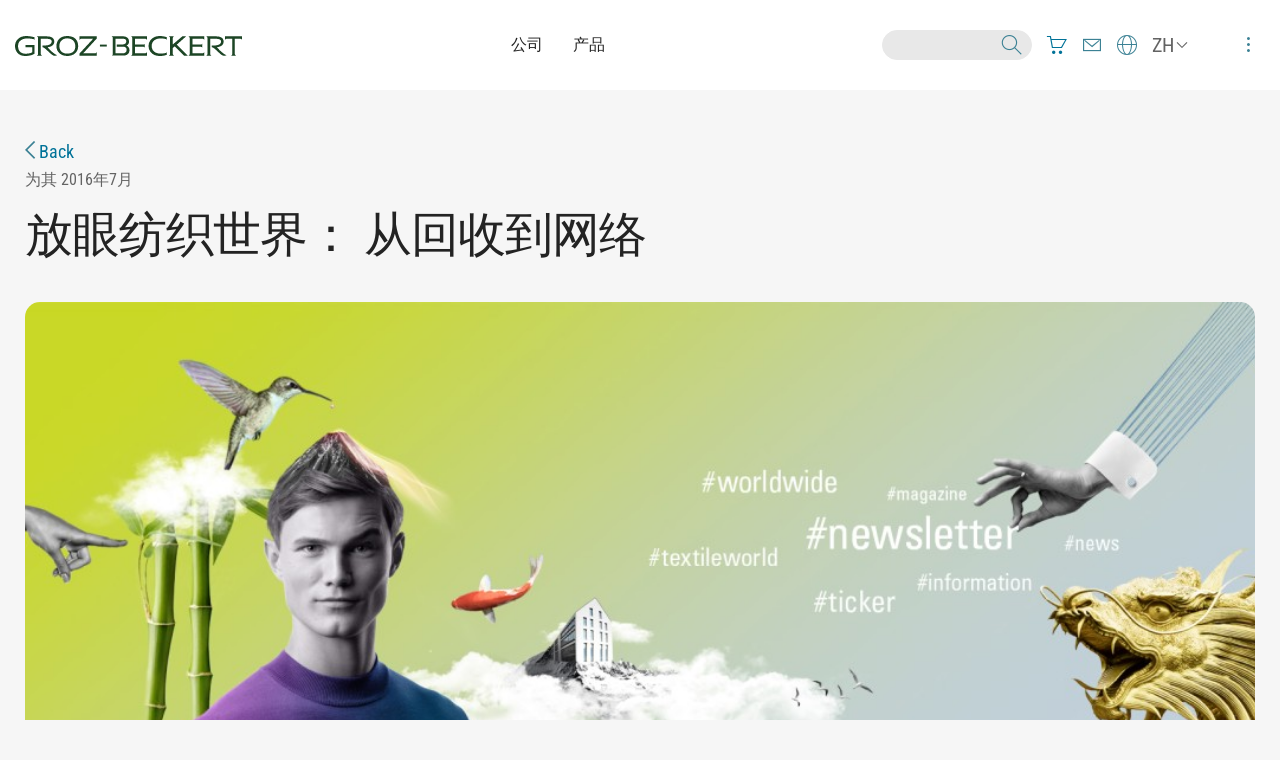

--- FILE ---
content_type: text/html; charset=utf-8
request_url: https://www.groz-beckert.com/zh/%E6%96%B0%E9%97%BB/%E7%94%B5%E5%AD%90%E6%8A%A5/%E7%B0%87%E7%BB%92/2016/m2_tufting_%E8%A6%86%E7%9B%96%E5%85%A8%E7%90%83%E7%9A%84%E7%8E%B0%E5%9C%BA%E5%9F%B9%E8%AE%AD%E8%AF%BE%E7%A8%8B.html
body_size: 6124
content:
<!DOCTYPE html>
<html lang="zh">
<head>
<title>
现场培训——格罗茨-贝克特学院为全球各地客户提供上门培训服务 | Groz-Beckert KG
</title>
<meta charset="UTF-8">
<meta name="viewport" content="width=device-width" />
<meta name="description" content="现场培训——格罗茨-贝克特学院为全球各地客户提供上门培训服务 有时，企业无法或是不愿意将生产人员派到外地参加培训活动。外地培训不仅路途" />
<link rel="shortcut icon" href="../../../../../layout/images/favicon.ico?r=31416" type="image/x-icon">
<meta name="robots" content="index,follow" />
<base href="https://www.groz-beckert.com/zh/%E6%96%B0%E9%97%BB/%E7%94%B5%E5%AD%90%E6%8A%A5/%E7%B0%87%E7%BB%92/2016/m2_tufting_%E8%A6%86%E7%9B%96%E5%85%A8%E7%90%83%E7%9A%84%E7%8E%B0%E5%9C%BA%E5%9F%B9%E8%AE%AD%E8%AF%BE%E7%A8%8B.html">
<meta property="og:title" content="
现场培训——格罗茨-贝克特学院为全球各地客户提供上门培训服务 | Groz-Beckert KG
" />
<meta property="og:type" content="website" />
<meta property="og:url" content="https://www.groz-beckert.com/zh/%E6%96%B0%E9%97%BB/%E7%94%B5%E5%AD%90%E6%8A%A5/%E7%B0%87%E7%BB%92/2016/m2_tufting_%E8%A6%86%E7%9B%96%E5%85%A8%E7%90%83%E7%9A%84%E7%8E%B0%E5%9C%BA%E5%9F%B9%E8%AE%AD%E8%AF%BE%E7%A8%8B.html" />
<meta property="og:site_name" content="Groz-Beckert KG" />
<meta name="twitter:card" content="summary_large_image" />
<link rel="stylesheet" href="../../../../../layout/css/style.css?r=55904" media="all" />
<script id="usercentrics-cmp" src="https://app.usercentrics.eu/browser-ui/latest/loader.js" data-settings-id="nD0jbNbJuV2N8P" async></script>
<script type="application/javascript">
window.addEventListener('UC_UI_INITIALIZED', function(e) {
if("zh" !== UC_UI.getActiveLanguage()) {
UC_UI.updateLanguage("zh");
}
});
window.addEventListener("onUcImprintClick", function(e){
window.location = "../../../../imprint.html";
});
window.addEventListener("onUcPrivacyClick", function(e) {
window.location = "../../../../%E7%A7%81%E9%9A%90%E6%94%BF%E7%AD%96.html";
});
</script>
<!-- Piwik -->
<script type="text/plain" data-usercentrics="Matomo (self hosted)">
var _paq = _paq || [];
// tracker methods like "setCustomDimension" should be called before "trackPageView"
_paq.push(['trackPageView']);
_paq.push(['enableLinkTracking']);
(function() {
var u="//weba.groz-beckert.com/";
_paq.push(['setTrackerUrl', u+'piwik.php']);
_paq.push(['setSiteId', '8']);
var d=document, g=d.createElement('script'), s=d.getElementsByTagName('script')[0];
g.type='text/javascript'; g.async=true; g.defer=true; g.src=u+'piwik.js'; s.parentNode.insertBefore(g,s);
})();
_paq.push([function() {
if(this.isUserOptedOut()) {
_paq.push(['deleteCookies']);
}
}]);
</script>
<noscript><p><img src="//weba.groz-beckert.com/piwik.php?idsite=8&rec=1" style="border:0;" alt="" /></p></noscript>
<!-- End Piwik Code -->
</head>
<body>
<script>
if (document.referrer.indexOf('https://tez360.groz-beckert.com') != -1 || document.referrer.indexOf('tez_ref=tez360') != -1) {
const url = new URL(window.location.href);
url.searchParams.set('tez_ref', 'tez360');
window.history.replaceState(null, null, url);
let closeLink = document.createElement('a');
closeLink.onclick = function() {self.close();}
closeLink.classList.add('icon-gzb_close-big');
closeLink.style = `
position: fixed;
top: 20px;
right: 20px;
z-index: 10000;
display: flex;
width: 36px;
height: 36px;
border: 1px solid;
border-radius: 50%;
align-items: center;
justify-content: center;
`;
document.body.style = `
margin-right: 75px;
box-shadow: 5px 0 9px -8px black;
`;
document.body.appendChild(closeLink);
}
</script>
<!--noindex-->
<div class="header-wrapper" data-sticky-container>
<div class="sticky" data-sticky data-margin-top="0" data-stick-to="top" data-sticky-on="small">
<header id="header" data-toggler=".opened">
<div class="grid-container full">
<div class="grid-x align-middle">
<div class="grid-container">
<div class="grid-x align-middle grid-padding-x">
<div class="cell shrink">
<a href="../../../.." rel="home">
<img src="../../../../../layout/images/logo.svg" width="227" height="20" alt="Groz-Beckert KG - Logo" class="logo" />
</a>
</div>
<div class="cell auto">
<nav class="primary-nav show-for-large" role="navigation">
<ul class="horizontal menu align-center">
<li class="primary-nav-item">
<a class="primary-nav-link regular-font" href="/zh/%E5%85%AC%E5%8F%B8/" >公司</a>
</li>
<li class="primary-nav-item">
<a class="primary-nav-link regular-font" href="/zh/%E4%BA%A7%E5%93%81/" >产品</a>
</li>
</ul>
</nav>
</div>
<div class="cell shrink secondary-nav-wrapper">
<ul class="horizontal dropdown align-middle menu icon-menu" data-dropdown-menu>
<li class="search-wrapper">
<form class="search-form" action="/zh/search.jsp">
<input type="hidden" name="lang" value="zh" />
<input class="search-input white" autocomplete="off" type="text" name="query" onkeyup="window.suggestionsBox.show(this)"/>
<button type="submit"><span class="icon-gzb_search_2"></span></button>
</form>
<div class="suggestions">
<ul class="vertical menu">
</ul>
</div>
</li>
<li><a href="https://portal.groz-beckert.com/" class=" icon-gzb_shopping-cart-3" target="_blank"></a></li>
<li><a href="../../../../contact.jsp" class=" icon-gzb_envelope"></a></li>
<li><a href="../../../../%E5%85%AC%E5%8F%B8/%E7%BB%8F%E8%90%A5%E5%9C%B0%E7%82%B9/" class=" icon-gzb_world"></a></li>
<li class="language-dropdown show-for-large">
<a href="#" class="icon-chevron-20x20" onclick="return false"><span>ZH</span></a>
<ul class="menu language-switch-menu">
<li><a data-lang="en" href="../../../../../en/news/newsletter/tufting/2016/m2_tufting_on-site_training_courses_worldwide.html">EN&nbsp;-&nbsp;English</a></li><li><a data-lang="de" href="../../../../../de/aktuelles/newsletter/tufting/2016/m2_tufting_schulungen_weltweit_vor_ort.html">DE&nbsp;-&nbsp;Deutsch</a></li>
</ul>
</li>
<li class="toggle-button">
<a data-toggle="secondaryMenu header">
<span class="open-icon icon-gzb_dots"></span>
<span class="close-icon icon-gzb_close-big"></span>
</a>
</li>
</ul>
<nav id="secondaryMenu" class="secondary-nav gradient-violet-sunset" data-toggler data-animate="secondary-nav-in secondary-nav-out" role="navigation">
<img src="data:image/svg+xml;charset=utf8,%3Csvg xmlns='http://www.w3.org/2000/svg' style='background:%23EFEFEF' width='1920' height='660' viewBox='0 0 1920 660'%3E%3C/svg%3E" width="1920" height="660" data-interchange="[/mm/media/web/11_website/bilder_3/01_corporate/navi_bg_w768.png?r=207583, small], [/mm/media/web/11_website/bilder_3/01_corporate/navi_bg_w1200.png?r=207583, medium], [/mm/media/web/11_website/bilder_3/01_corporate/navi_bg_w1920.png?r=207583, large]" alt="Just an image" class="background-image" />
<div class="grid-container">
<div class="grid-x">
<ul class="vertical medium-horizontal menu" data-multi-open="false" data-responsive-menu="accordion large-dropdown">
<li class="secondary-nav-item">
<a href="/zh/%E5%85%AC%E5%8F%B8/" class="secondary-nav-link title extra-large-font">公司</a>
<ul class="vertical menu">
<li>
<a href="/zh/%E5%85%AC%E5%8F%B8/%E7%BB%8F%E8%90%A5%E5%9C%B0%E7%82%B9/" class="regular-font">经营地点</a>
</li>
<li>
<a href="/zh/%E5%85%AC%E5%8F%B8/%E4%BC%81%E4%B8%9A%E5%8E%86%E5%8F%B2/" class="regular-font">企业历史</a>
</li>
<li>
<a href="/zh/%E5%85%AC%E5%8F%B8/sustainability/" class="regular-font">Sustainability</a>
</li>
<li>
<a href="/zh/%E5%85%AC%E5%8F%B8/%E5%90%88%E8%A7%84/" class="regular-font">合规</a>
</li>
<li>
<a href="/en/company/supplier-information/" class="regular-font">Supplier information</a>
</li>
<li>
<a href="https://www.groz-beckert-group.com/en/" target="_blank" class="regular-font">集团</a>
</li></ul></li>
<li class="secondary-nav-item">
<a href="/zh/%E4%BA%A7%E5%93%81/" class="secondary-nav-link title extra-large-font">产品</a>
<ul class="vertical menu">
<li>
<a href="/zh/%E4%BA%A7%E5%93%81/knitting/" class="regular-font">Knitting</a>
</li>
<li>
<a href="/zh/%E4%BA%A7%E5%93%81/weaving/" class="regular-font">Weaving</a>
</li>
<li>
<a href="/zh/%E4%BA%A7%E5%93%81/nonwovens/" class="regular-font">Nonwovens</a>
</li>
<li>
<a href="/zh/%E4%BA%A7%E5%93%81/tufting/" class="regular-font">Tufting</a>
</li>
<li>
<a href="/zh/%E4%BA%A7%E5%93%81/spinning-components/" class="regular-font">Spinning Components</a>
</li>
<li>
<a href="/zh/%E4%BA%A7%E5%93%81/sewing/" class="regular-font">Sewing</a>
</li></ul></li>
<li class="secondary-nav-item">
<a href="/zh/%E6%8E%A2%E7%B4%A2%E6%A0%BC%E7%BD%97%E8%8C%A8-%E8%B4%9D%E5%85%8B%E7%89%B9/" class="secondary-nav-link title extra-large-font">探索格罗茨-贝克特</a>
<ul class="vertical menu">
<li>
<a href="/zh/%E6%8E%A2%E7%B4%A2%E6%A0%BC%E7%BD%97%E8%8C%A8-%E8%B4%9D%E5%85%8B%E7%89%B9/experience/" class="regular-font">Experience</a>
</li>
<li>
<a href="/zh/%E6%8E%A2%E7%B4%A2%E6%A0%BC%E7%BD%97%E8%8C%A8-%E8%B4%9D%E5%85%8B%E7%89%B9/%E5%BD%B1%E8%A7%86%E4%B8%AD%E5%BF%83/" class="regular-font">影视中心</a>
</li>
<li>
<a href="/zh/%E6%8E%A2%E7%B4%A2%E6%A0%BC%E7%BD%97%E8%8C%A8-%E8%B4%9D%E5%85%8B%E7%89%B9/%E5%B1%95%E4%BC%9A%E4%B8%8E%E6%B4%BB%E5%8A%A8/" class="regular-font">展会与活动</a>
</li>
<li>
<a href="/zh/%E6%8E%A2%E7%B4%A2%E6%A0%BC%E7%BD%97%E8%8C%A8-%E8%B4%9D%E5%85%8B%E7%89%B9/%E2%80%9Cmygrozbeckert%E2%80%9D%E5%BA%94%E7%94%A8%E7%A8%8B%E5%BA%8F/" class="regular-font">“myGrozBeckert”应用程序</a>
</li>
<li>
<a href="/zh/%E6%8E%A2%E7%B4%A2%E6%A0%BC%E7%BD%97%E8%8C%A8-%E8%B4%9D%E5%85%8B%E7%89%B9/production-of-the-future/" class="regular-font">Production of the future</a>
</li></ul></li>
<li class="secondary-nav-item show-for-large"></li>
<li class="secondary-nav-item">
<a href="/zh/%E5%AD%A6%E9%99%A2/" class="secondary-nav-link title extra-large-font">学院</a>
<ul class="vertical menu">
<li>
<a href="/en/academy/academy-mobile/" class="regular-font">Academy Mobile</a>
</li>
<li>
<a href="/zh/%E5%AD%A6%E9%99%A2/course-overview/" class="regular-font">Course Overview</a>
</li></ul></li>
<li class="secondary-nav-item">
<a href="/zh/%E6%96%B0%E9%97%BB/" class="secondary-nav-link title extra-large-font">新闻</a>
<ul class="vertical menu">
<li>
<a href="/zh/%E6%96%B0%E9%97%BB/%E7%94%B5%E5%AD%90%E6%8A%A5/" class="regular-font">电子报</a>
</li></ul></li>
<li class="secondary-nav-item">
<a href="/en/research-development/" class="secondary-nav-link title extra-large-font">研究和发展</a>
<ul class="vertical menu">
<li>
<a href="/zh/%E7%A0%94%E7%A9%B6%E5%92%8C%E5%8F%91%E5%B1%95/%E5%AE%9E%E9%AA%8C%E5%AE%A4/" class="regular-font">实验室</a>
</li>
<li>
<a href="/en/research-development/tez/" class="regular-font">TEZ</a>
</li></ul></li>
</ul>
<ul class="vertical medium-horizontal menu hide-for-large" data-multi-open="false" data-responsive-menu="accordion large-dropdown">
<li>
<a href="#" class="title extra-large-font">中文</a>
<ul class="menu language-switch-menu">
<li><a data-lang="en" href="../../../../../en/news/newsletter/tufting/2016/m2_tufting_on-site_training_courses_worldwide.html" class="regular-font">EN&nbsp;-&nbsp;English</a></li><li><a data-lang="de" href="../../../../../de/aktuelles/newsletter/tufting/2016/m2_tufting_schulungen_weltweit_vor_ort.html" class="regular-font">DE&nbsp;-&nbsp;Deutsch</a></li>
</ul>
</li>
</ul>
</div>
</div>
</nav>
</div>
</div>
</div>
</div>
</div>
</header>
</div>
</div>
<!--/noindex-->
<main>
<article class="article-page grid-container">
<div class="grid-x grid-padding-x grid-margin-y">
<div class="meta-info cell large-12">
<div class="cell">
<PAGEREF editor="377993" htmlname="newsletter_detail" id="1463827" pageref="1456932" perm="" releaseRevision="16665" releasedby="377993" revision="16665" uniquedescription="newsletter_detail">
<LANG displayname="Newsletter Detail" language="ZH"/>
<LANG displayname="Newsletter Detail" language="DE"/>
<LANG displayname="Newsletter Detail" language="EN"/>
<CONTENTPARAMETER count="1" sitemapvar="title" source="newsletter" templateid="87"/>
<PAGE_LANG_SPEC language="EN" showinpagegrp="1" showinsitemap="1"/>
<PAGE_LANG_SPEC language="DE" showinpagegrp="1" showinsitemap="1"/>
<PAGE_LANG_SPEC language="ZH" showinpagegrp="1" showinsitemap="1"/>
<PAGE_LANG_SPEC language="CS" showinpagegrp="1" showinsitemap="1"/>
<PAGE_LANG_SPEC language="FR" showinpagegrp="1" showinsitemap="1"/>
<PAGE_LANG_SPEC language="ES" showinpagegrp="1" showinsitemap="1"/>
<PAGE_LANG_SPEC language="IT" showinpagegrp="1" showinsitemap="1"/>
<PAGE_LANG_SPEC language="KO" showinpagegrp="1" showinsitemap="1"/>
<PAGE_LANG_SPEC language="PT" showinpagegrp="1" showinsitemap="1"/>
<PAGE_LANG_SPEC language="TR" showinpagegrp="1" showinsitemap="1"/>
<PAGE_LANG_SPEC language="VI" showinpagegrp="1" showinsitemap="1"/>
<PAGE_LANG_SPEC language="ID" showinpagegrp="1" showinsitemap="1"/>
<PAGE_LANG_SPEC language="PL" showinpagegrp="1" showinsitemap="1"/>
<PAGE_LANG_SPEC language="NL" showinpagegrp="1" showinsitemap="1"/>
<PAGE_LANG_SPEC language="HI" showinpagegrp="1" showinsitemap="1"/>
</PAGEREF>
<a href="../../%E6%AA%94%E6%A1%88/2016%E5%B9%B47%E6%9C%88.html" class="large-font"><span class="icon-arrow-petrol-left"></span> Back</a>
</div>
<div class="float-left">
<span class="font-gray">为其</span>
<span class="font-gray">2016年7月</span>
</div>
<div class="float-right"></div>
</div>
<div class="cell large-8">
<h1>放眼纺织世界： 从回收到网络</h1>
</div>
<div class="cell large-12 cover">
<img src="data:image/svg+xml;charset=utf8,%3Csvg xmlns='http://www.w3.org/2000/svg' style='background:%23EFEFEF' width='1920' height='690' viewBox='0 0 1920 690'%3E%3C/svg%3E" width="1200" height="431" data-interchange="[/mm/media/web/0_corporate_1/1_gbkg_1/bilder_10/newsletter/Groz-Beckert_Newsletter_Archiv_Headerbild_w768.jpg?r=96949, small], [/mm/media/web/0_corporate_1/1_gbkg_1/bilder_10/newsletter/Groz-Beckert_Newsletter_Archiv_Headerbild_w1200.jpg?r=96949, medium], [/mm/media/web/0_corporate_1/1_gbkg_1/bilder_10/newsletter/Groz-Beckert_Newsletter_Archiv_Headerbild_w1200.jpg?r=96949, large]" alt="Just an image" class="" />
</div>
<div class="cell large-8">
<div class="divider bg-tufting-pattern"></div>
<a id="text_picture" name="text_picture"></a>
<section>
<div class="grid-x grid-padding-x grid-padding-y">
<div class="cell ">
<h2>现场培训——格罗茨-贝克特学院为全球各地客户提供上门培训服务</h2>
<p>有时，企业无法或是不愿意将生产人员派到外地参加培训活动。外地培训不仅路途遥远会增加培训成本，还会因员工请假而影响生产。因此，我们的簇绒技术部门推出了上门培训服务，这样格罗茨-贝克特学院可前往客户所在地提供各种基础专业知识培训。</p>
</div>
</div>
</section><a id="text_picture_1" name="text_picture_1"></a>
<section>
<div class="grid-x grid-padding-x grid-padding-y">
<div class="cell ">
<p>簇绒技术部门现在为全球各地的格罗茨-贝克特用户提供一套基础的学院培训计划。具有针对性的该服务项目旨在解决很多客户无法将生产人员送到德国参加培训课程的难题。</p><p>该服务项目的首次培训活动已于去年年底在北爱尔兰的几个生产现场成功开展，并得到了非常积极的反馈。截止目前，该培训计划已在英国、新西兰、澳大利亚、印尼和泰国等国家的十多家公司成功开展。</p>
</div>
</div>
</section><a id="text_picture_2" name="text_picture_2"></a>
<section>
<div class="grid-x grid-padding-x grid-padding-y">
<div class="cell large-4 large-order-2">
<p>
<span><img src="data:image/svg+xml;charset=utf8,%3Csvg xmlns='http://www.w3.org/2000/svg' style='background:%23EFEFEF' width='326' height='160' viewBox='0 0 326 160'%3E%3C/svg%3E" width="300" height="147" data-interchange="[/mm/media/web/0_corporate_1/1_gbkg_1/bilder_10/newsletter/2016_5/magazine_4/2_6/tufting_12/Schulungsthemen_326x160_w768.jpg?r=110173, small], [/mm/media/web/0_corporate_1/1_gbkg_1/bilder_10/newsletter/2016_5/magazine_4/2_6/tufting_12/Schulungsthemen_326x160_w1200.jpg?r=110173, medium], [/mm/media/web/0_corporate_1/1_gbkg_1/bilder_10/newsletter/2016_5/magazine_4/2_6/tufting_12/Schulungsthemen_326x160_w300.jpg?r=110173, large]" alt="Just an image" class="" /><span class="figcaption small-font">基础培训课程的内容</span></span>
</p>
</div>
<div class="cell large-8 large-order-1">
<p>除了培训课程以外，我们的培训师还精通有关如何使用簇绒配件系统的最新理念。这样，他们可在客户设计生产工艺时为客户提供建议，确保格罗茨-贝克特的产品能够发挥出最佳性能及达到最长的寿命。这种专家将信息直接送上门的服务方式对一些非主导市场而言效果尤其明显。在此类市场中，有关当前发展的信息传递较慢且不可靠。</p>
</div>
</div>
</section><a id="text_picture_3" name="text_picture_3"></a>
<section>
<div class="grid-x grid-padding-x grid-padding-y">
<div class="cell large-4 large-order-2">
<p>
<img src="data:image/svg+xml;charset=utf8,%3Csvg xmlns='http://www.w3.org/2000/svg' style='background:%23EFEFEF' width='160' height='160' viewBox='0 0 160 160'%3E%3C/svg%3E" width="300" height="300" data-interchange="[/mm/media/web/0_corporate_1/1_gbkg_1/bilder_10/newsletter/2016_5/magazine_4/2_6/tufting_12/zertifikat_160x160_w768.jpg?r=110187, small], [/mm/media/web/0_corporate_1/1_gbkg_1/bilder_10/newsletter/2016_5/magazine_4/2_6/tufting_12/zertifikat_160x160_w1200.jpg?r=110187, medium], [/mm/media/web/0_corporate_1/1_gbkg_1/bilder_10/newsletter/2016_5/magazine_4/2_6/tufting_12/zertifikat_160x160_w300.jpg?r=110187, large]" alt="Just an image" class="" />
</p>
</div>
<div class="cell large-8 large-order-1">
<p>我们会为所有参与此类内部培训课程的人员颁发培训证书，同时此类培训还会彰显企业对员工发展的关注。不仅如此，格罗茨-贝克特凭借自身与全球簇绒生产商之间的这种合作关系，还可对新想法做出更快速的响应，每当有需要探讨的技术问题时，可直接与客户进行联系。对格罗茨-贝克特而言，这种理念正在转变成一种极为成功的信息渠道，让格罗茨-贝克特能更好地了解当今簇绒企业所面临的挑战。</p>
</div>
</div>
</section><a id="text_picture_4" name="text_picture_4"></a>
<section>
<div class="grid-x grid-padding-x grid-padding-y">
<div class="cell ">
<p>想要了解内部培训课程可为企业带来的好处？那就马上联系格罗茨-贝克特的专家吧！</p>
</div>
</div>
</section>
</div>
</div>
</article>
<aside>
<div class="grid-x grid-margin-x">
<div class="cell large-12">
</div>
<div class="cell large-12">
</div>
</div>
</aside>
</main>
<!--noindex-->
<footer id="footer" class="">
<div class="grid-container footer-nav">
<ul class="grid-x grid-padding-x vertical medium-horizontal menu" data-multi-open="false" data-responsive-menu="accordion large-dropdown">
<li class="cell large-auto">
<a href="/zh/%E5%85%AC%E5%8F%B8/" class="title large-font">公司</a>
<ul class="vertical menu">
<li>
<a href="/zh/%E5%85%AC%E5%8F%B8/%E7%BB%8F%E8%90%A5%E5%9C%B0%E7%82%B9/" class="regular-font">经营地点</a>
</li>
<li>
<a href="/zh/%E5%85%AC%E5%8F%B8/%E4%BC%81%E4%B8%9A%E5%8E%86%E5%8F%B2/" class="regular-font">企业历史</a>
</li>
<li>
<a href="/zh/%E5%85%AC%E5%8F%B8/sustainability/" class="regular-font">Sustainability</a>
</li>
<li>
<a href="/zh/%E5%85%AC%E5%8F%B8/%E5%90%88%E8%A7%84/" class="regular-font">合规</a>
</li>
<li>
<a href="/en/company/supplier-information/" class="regular-font">Supplier information</a>
</li>
<li>
<a href="https://www.groz-beckert-group.com/en/" target="_blank" class="regular-font">集团</a>
</li></ul></li>
<li class="cell large-auto">
<a href="/zh/%E4%BA%A7%E5%93%81/" class="title large-font">产品</a>
<ul class="vertical menu">
<li>
<a href="/zh/%E4%BA%A7%E5%93%81/knitting/" class="regular-font">Knitting</a>
</li>
<li>
<a href="/zh/%E4%BA%A7%E5%93%81/weaving/" class="regular-font">Weaving</a>
</li>
<li>
<a href="/zh/%E4%BA%A7%E5%93%81/nonwovens/" class="regular-font">Nonwovens</a>
</li>
<li>
<a href="/zh/%E4%BA%A7%E5%93%81/tufting/" class="regular-font">Tufting</a>
</li>
<li>
<a href="/zh/%E4%BA%A7%E5%93%81/spinning-components/" class="regular-font">Spinning Components</a>
</li>
<li>
<a href="/zh/%E4%BA%A7%E5%93%81/sewing/" class="regular-font">Sewing</a>
</li></ul></li>
<li class="cell large-auto">
<a href="/zh/%E6%8E%A2%E7%B4%A2%E6%A0%BC%E7%BD%97%E8%8C%A8-%E8%B4%9D%E5%85%8B%E7%89%B9/" class="title large-font">探索格罗茨-贝克特</a>
<ul class="vertical menu">
<li>
<a href="/zh/%E6%8E%A2%E7%B4%A2%E6%A0%BC%E7%BD%97%E8%8C%A8-%E8%B4%9D%E5%85%8B%E7%89%B9/experience/" class="regular-font">Experience</a>
</li>
<li>
<a href="/zh/%E6%8E%A2%E7%B4%A2%E6%A0%BC%E7%BD%97%E8%8C%A8-%E8%B4%9D%E5%85%8B%E7%89%B9/%E5%BD%B1%E8%A7%86%E4%B8%AD%E5%BF%83/" class="regular-font">影视中心</a>
</li>
<li>
<a href="/zh/%E6%8E%A2%E7%B4%A2%E6%A0%BC%E7%BD%97%E8%8C%A8-%E8%B4%9D%E5%85%8B%E7%89%B9/%E5%B1%95%E4%BC%9A%E4%B8%8E%E6%B4%BB%E5%8A%A8/" class="regular-font">展会与活动</a>
</li>
<li>
<a href="/zh/%E6%8E%A2%E7%B4%A2%E6%A0%BC%E7%BD%97%E8%8C%A8-%E8%B4%9D%E5%85%8B%E7%89%B9/%E2%80%9Cmygrozbeckert%E2%80%9D%E5%BA%94%E7%94%A8%E7%A8%8B%E5%BA%8F/" class="regular-font">“myGrozBeckert”应用程序</a>
</li>
<li>
<a href="/zh/%E6%8E%A2%E7%B4%A2%E6%A0%BC%E7%BD%97%E8%8C%A8-%E8%B4%9D%E5%85%8B%E7%89%B9/production-of-the-future/" class="regular-font">Production of the future</a>
</li></ul></li>
<li class="cell large-auto">
<a href="/zh/%E5%AD%A6%E9%99%A2/" class="title large-font">学院</a>
<ul class="vertical menu">
<li>
<a href="/en/academy/academy-mobile/" class="regular-font">Academy Mobile</a>
</li>
<li>
<a href="/zh/%E5%AD%A6%E9%99%A2/course-overview/" class="regular-font">Course Overview</a>
</li></ul></li>
<li class="cell large-auto">
<a href="/zh/%E6%96%B0%E9%97%BB/" class="title large-font">新闻</a>
<ul class="vertical menu">
<li>
<a href="/zh/%E6%96%B0%E9%97%BB/%E7%94%B5%E5%AD%90%E6%8A%A5/" class="regular-font">电子报</a>
</li></ul></li>
<li class="cell large-auto">
<a href="/en/research-development/" class="title large-font">研究和发展</a>
<ul class="vertical menu">
<li>
<a href="/zh/%E7%A0%94%E7%A9%B6%E5%92%8C%E5%8F%91%E5%B1%95/%E5%AE%9E%E9%AA%8C%E5%AE%A4/" class="regular-font">实验室</a>
</li>
<li>
<a href="/en/research-development/tez/" class="regular-font">TEZ</a>
</li></ul></li>
</ul>
</div>
<div class="grid-container footer-meta-nav">
<div class="grid-x">
<ul class="cell large-shrink align-center horizontal menu large-order-1">
<li class="menu-text">© 2026 Groz-Beckert KG</li>
</ul>
<ul class="cell large-shrink align-center menu large-order-4">
<li><a href="https://de.linkedin.com/company/groz-beckert-kg" class=" icon-gzb_linkedin" target="_blank"></a></li>
<li><a href="https://www.youtube.com/channel/UCX5hEBUVfU7GGUem1gZDBQQ" class=" icon-gbz_youtube" target="_blank"></a></li>
</ul>
<div class="cell large-auto large-order-3"></div>
<ul class="cell large-shrink align-left horizontal menu large-order-2">
<li><a href="/zh/imprint.html" class="">版本说明 </a></li>
<li><a href="/zh/%E7%A7%81%E9%9A%90%E6%94%BF%E7%AD%96.html" class="">私隐政策</a></li>
<li><a href="/zh/gtct.html" class="">企业一般条款 </a></li>
<li><a href="/zh/certificates.html" class="">证书</a></li>
<li><a href="/zh/contact.jsp" class="">联系</a></li>
<li><a href="#" onclick="UC_UI.showSecondLayer(); return false;" target="_self" class="" >隐私设置</a></li>
</ul>
</div>
</div>
</footer>
<!--/noindex-->
<script src="../../../../../layout/js/vendor.min.js?r=31416"></script>
<script src="../../../../../layout/js/body.min.js?r=55878"></script>
<script>$(document).foundation();</script>
</body>
</html>

--- FILE ---
content_type: image/svg+xml
request_url: https://www.groz-beckert.com/layout/images/patterns/pattern-tufting-green.svg
body_size: 6683
content:
<?xml version="1.0" encoding="utf-8"?>
<!-- Generator: Adobe Illustrator 23.0.1, SVG Export Plug-In . SVG Version: 6.00 Build 0)  -->
<svg version="1.1" id="Ebene_1" xmlns="http://www.w3.org/2000/svg" xmlns:xlink="http://www.w3.org/1999/xlink" x="0px" y="0px"
	 viewBox="0 0 319 216" width="319" height="216" style="enable-background:new 0 0 319 216;" xml:space="preserve">
<style type="text/css">
	.st0{clip-path:url(#SVGID_2_);fill:#004f23;}
	.st1{clip-path:url(#SVGID_4_);fill:#004f23;}
	.st2{clip-path:url(#SVGID_6_);fill:#004f23;}
	.st3{clip-path:url(#SVGID_8_);fill:#004f23;}
	.st4{clip-path:url(#SVGID_10_);fill:#004f23;}
	.st5{clip-path:url(#SVGID_12_);fill:#004f23;}
	.st6{clip-path:url(#SVGID_14_);fill:#004f23;}
	.st7{clip-path:url(#SVGID_16_);fill:#004f23;}
	.st8{clip-path:url(#SVGID_18_);fill:#004f23;}
	.st9{clip-path:url(#SVGID_20_);fill:#004f23;}
	.st10{clip-path:url(#SVGID_22_);fill:#004f23;}
	.st11{clip-path:url(#SVGID_24_);fill:#004f23;}
	.st12{clip-path:url(#SVGID_26_);fill:#004f23;}
	.st13{clip-path:url(#SVGID_28_);fill:#004f23;}
	.st14{clip-path:url(#SVGID_30_);fill:#004f23;}
	.st15{clip-path:url(#SVGID_32_);fill:#004f23;}
	.st16{clip-path:url(#SVGID_34_);fill:#004f23;}
	.st17{clip-path:url(#SVGID_36_);fill:#004f23;}
	.st18{clip-path:url(#SVGID_38_);fill:#004f23;}
	.st19{clip-path:url(#SVGID_40_);fill:#004f23;}
	.st20{clip-path:url(#SVGID_42_);fill:#004f23;}
	.st21{clip-path:url(#SVGID_44_);fill:#004f23;}
	.st22{clip-path:url(#SVGID_46_);fill:#004f23;}
	.st23{clip-path:url(#SVGID_48_);fill:#004f23;}
	.st24{clip-path:url(#SVGID_50_);fill:#004f23;}
	.st25{clip-path:url(#SVGID_52_);fill:#004f23;}
	.st26{clip-path:url(#SVGID_54_);fill:#004f23;}
	.st27{clip-path:url(#SVGID_56_);fill:#004f23;}
	.st28{fill:#004f23;}
</style>
<g>
	<g>
		<g>
			<g>
				<defs>
					<rect id="SVGID_1_" y="0" width="319" height="216"/>
				</defs>
				<clipPath id="SVGID_2_">
					<use xlink:href="#SVGID_1_"  style="overflow:visible;"/>
				</clipPath>
				<polygon class="st0" points="182.4,5.5 187.9,5.5 187.9,0 182.4,0 				"/>
			</g>
		</g>
		<g>
			<g>
				<defs>
					<rect id="SVGID_3_" y="0" width="319" height="216"/>
				</defs>
				<clipPath id="SVGID_4_">
					<use xlink:href="#SVGID_3_"  style="overflow:visible;"/>
				</clipPath>
				<polygon class="st1" points="171,5.5 176.5,5.5 176.5,0 171,0 				"/>
			</g>
		</g>
		<g>
			<g>
				<defs>
					<rect id="SVGID_5_" y="0" width="319" height="216"/>
				</defs>
				<clipPath id="SVGID_6_">
					<use xlink:href="#SVGID_5_"  style="overflow:visible;"/>
				</clipPath>
				<polygon class="st2" points="159.6,5.5 165.1,5.5 165.1,0 159.6,0 				"/>
			</g>
		</g>
		<g>
			<g>
				<defs>
					<rect id="SVGID_7_" y="0" width="319" height="216"/>
				</defs>
				<clipPath id="SVGID_8_">
					<use xlink:href="#SVGID_7_"  style="overflow:visible;"/>
				</clipPath>
				<polygon class="st3" points="148.2,5.5 153.7,5.5 153.7,0 148.2,0 				"/>
			</g>
		</g>
		<g>
			<g>
				<defs>
					<rect id="SVGID_9_" y="0" width="319" height="216"/>
				</defs>
				<clipPath id="SVGID_10_">
					<use xlink:href="#SVGID_9_"  style="overflow:visible;"/>
				</clipPath>
				<polygon class="st4" points="142.3,0 136.8,0 136.8,5.5 142.3,5.5 				"/>
			</g>
		</g>
		<g>
			<g>
				<defs>
					<rect id="SVGID_11_" y="0" width="319" height="216"/>
				</defs>
				<clipPath id="SVGID_12_">
					<use xlink:href="#SVGID_11_"  style="overflow:visible;"/>
				</clipPath>
				<polygon class="st5" points="125.4,5.5 130.9,5.5 130.9,0 125.4,0 				"/>
			</g>
		</g>
		<g>
			<g>
				<defs>
					<rect id="SVGID_13_" y="0" width="319" height="216"/>
				</defs>
				<clipPath id="SVGID_14_">
					<use xlink:href="#SVGID_13_"  style="overflow:visible;"/>
				</clipPath>
				<polygon class="st6" points="114,5.5 119.5,5.5 119.5,0 114,0 				"/>
			</g>
		</g>
		<g>
			<g>
				<defs>
					<rect id="SVGID_15_" y="0" width="319" height="216"/>
				</defs>
				<clipPath id="SVGID_16_">
					<use xlink:href="#SVGID_15_"  style="overflow:visible;"/>
				</clipPath>
				<polygon class="st7" points="108.1,0 102.6,0 102.6,5.5 108.1,5.5 				"/>
			</g>
		</g>
		<g>
			<g>
				<defs>
					<rect id="SVGID_17_" y="0" width="319" height="216"/>
				</defs>
				<clipPath id="SVGID_18_">
					<use xlink:href="#SVGID_17_"  style="overflow:visible;"/>
				</clipPath>
				<polygon class="st8" points="91.2,5.5 96.7,5.5 96.7,0 91.2,0 				"/>
			</g>
		</g>
		<g>
			<g>
				<defs>
					<rect id="SVGID_19_" y="0" width="319" height="216"/>
				</defs>
				<clipPath id="SVGID_20_">
					<use xlink:href="#SVGID_19_"  style="overflow:visible;"/>
				</clipPath>
				<polygon class="st9" points="79.8,5.5 85.3,5.5 85.3,0 79.8,0 				"/>
			</g>
		</g>
		<g>
			<g>
				<defs>
					<rect id="SVGID_21_" y="0" width="319" height="216"/>
				</defs>
				<clipPath id="SVGID_22_">
					<use xlink:href="#SVGID_21_"  style="overflow:visible;"/>
				</clipPath>
				<polygon class="st10" points="73.9,0 68.4,0 68.4,5.5 73.9,5.5 				"/>
			</g>
		</g>
		<g>
			<g>
				<defs>
					<rect id="SVGID_23_" y="0" width="319" height="216"/>
				</defs>
				<clipPath id="SVGID_24_">
					<use xlink:href="#SVGID_23_"  style="overflow:visible;"/>
				</clipPath>
				<polygon class="st11" points="57,5.5 62.5,5.5 62.5,0 57,0 				"/>
			</g>
		</g>
		<g>
			<g>
				<defs>
					<rect id="SVGID_25_" y="0" width="319" height="216"/>
				</defs>
				<clipPath id="SVGID_26_">
					<use xlink:href="#SVGID_25_"  style="overflow:visible;"/>
				</clipPath>
				<polygon class="st12" points="45.6,5.5 51.1,5.5 51.1,0 45.6,0 				"/>
			</g>
		</g>
		<g>
			<g>
				<defs>
					<rect id="SVGID_27_" y="0" width="319" height="216"/>
				</defs>
				<clipPath id="SVGID_28_">
					<use xlink:href="#SVGID_27_"  style="overflow:visible;"/>
				</clipPath>
				<polygon class="st13" points="34.2,5.5 39.7,5.5 39.7,0 34.2,0 				"/>
			</g>
		</g>
		<g>
			<g>
				<defs>
					<rect id="SVGID_29_" y="0" width="319" height="216"/>
				</defs>
				<clipPath id="SVGID_30_">
					<use xlink:href="#SVGID_29_"  style="overflow:visible;"/>
				</clipPath>
				<polygon class="st14" points="22.8,5.5 28.3,5.5 28.3,0 22.8,0 				"/>
			</g>
		</g>
		<g>
			<g>
				<defs>
					<rect id="SVGID_31_" y="0" width="319" height="216"/>
				</defs>
				<clipPath id="SVGID_32_">
					<use xlink:href="#SVGID_31_"  style="overflow:visible;"/>
				</clipPath>
				<polygon class="st15" points="11.4,5.5 16.9,5.5 16.9,0 11.4,0 				"/>
			</g>
		</g>
		<g>
			<g>
				<defs>
					<rect id="SVGID_33_" y="0" width="319" height="216"/>
				</defs>
				<clipPath id="SVGID_34_">
					<use xlink:href="#SVGID_33_"  style="overflow:visible;"/>
				</clipPath>
				<polygon class="st16" points="0,5.5 5.5,5.5 5.5,0 0,0 				"/>
			</g>
		</g>
		<g>
			<g>
				<defs>
					<rect id="SVGID_35_" y="0" width="319" height="216"/>
				</defs>
				<clipPath id="SVGID_36_">
					<use xlink:href="#SVGID_35_"  style="overflow:visible;"/>
				</clipPath>
				<polygon class="st17" points="239.5,5.5 244.9,5.5 244.9,0 239.5,0 				"/>
			</g>
		</g>
		<g>
			<g>
				<defs>
					<rect id="SVGID_37_" y="0" width="319" height="216"/>
				</defs>
				<clipPath id="SVGID_38_">
					<use xlink:href="#SVGID_37_"  style="overflow:visible;"/>
				</clipPath>
				<polygon class="st18" points="228.1,5.5 233.5,5.5 233.5,0 228.1,0 				"/>
			</g>
		</g>
		<g>
			<g>
				<defs>
					<rect id="SVGID_39_" y="0" width="319" height="216"/>
				</defs>
				<clipPath id="SVGID_40_">
					<use xlink:href="#SVGID_39_"  style="overflow:visible;"/>
				</clipPath>
				<polygon class="st19" points="216.7,5.5 222.1,5.5 222.1,0 216.7,0 				"/>
			</g>
		</g>
		<g>
			<g>
				<defs>
					<rect id="SVGID_41_" y="0" width="319" height="216"/>
				</defs>
				<clipPath id="SVGID_42_">
					<use xlink:href="#SVGID_41_"  style="overflow:visible;"/>
				</clipPath>
				<polygon class="st20" points="205.2,5.5 210.7,5.5 210.7,0 205.2,0 				"/>
			</g>
		</g>
		<g>
			<g>
				<defs>
					<rect id="SVGID_43_" y="0" width="319" height="216"/>
				</defs>
				<clipPath id="SVGID_44_">
					<use xlink:href="#SVGID_43_"  style="overflow:visible;"/>
				</clipPath>
				<polygon class="st21" points="193.8,5.5 199.3,5.5 199.3,0 193.8,0 				"/>
			</g>
		</g>
		<g>
			<g>
				<defs>
					<rect id="SVGID_45_" y="0" width="319" height="216"/>
				</defs>
				<clipPath id="SVGID_46_">
					<use xlink:href="#SVGID_45_"  style="overflow:visible;"/>
				</clipPath>
				<polygon class="st22" points="285.1,5.5 290.6,5.5 290.6,0 285.1,0 				"/>
			</g>
		</g>
		<g>
			<g>
				<defs>
					<rect id="SVGID_47_" y="0" width="319" height="216"/>
				</defs>
				<clipPath id="SVGID_48_">
					<use xlink:href="#SVGID_47_"  style="overflow:visible;"/>
				</clipPath>
				<polygon class="st23" points="273.7,5.5 279.2,5.5 279.2,0 273.7,0 				"/>
			</g>
		</g>
		<g>
			<g>
				<defs>
					<rect id="SVGID_49_" y="0" width="319" height="216"/>
				</defs>
				<clipPath id="SVGID_50_">
					<use xlink:href="#SVGID_49_"  style="overflow:visible;"/>
				</clipPath>
				<polygon class="st24" points="262.3,5.5 267.7,5.5 267.7,0 262.3,0 				"/>
			</g>
		</g>
		<g>
			<g>
				<defs>
					<rect id="SVGID_51_" y="0" width="319" height="216"/>
				</defs>
				<clipPath id="SVGID_52_">
					<use xlink:href="#SVGID_51_"  style="overflow:visible;"/>
				</clipPath>
				<polygon class="st25" points="250.9,5.5 256.3,5.5 256.3,0 250.9,0 				"/>
			</g>
		</g>
		<g>
			<g>
				<defs>
					<rect id="SVGID_53_" y="0" width="319" height="216"/>
				</defs>
				<clipPath id="SVGID_54_">
					<use xlink:href="#SVGID_53_"  style="overflow:visible;"/>
				</clipPath>
				<polygon class="st26" points="307.9,5.5 313.4,5.5 313.4,0 307.9,0 				"/>
			</g>
		</g>
		<g>
			<g>
				<defs>
					<rect id="SVGID_55_" y="0" width="319" height="216"/>
				</defs>
				<clipPath id="SVGID_56_">
					<use xlink:href="#SVGID_55_"  style="overflow:visible;"/>
				</clipPath>
				<polygon class="st27" points="296.5,5.5 302,5.5 302,0 296.5,0 				"/>
			</g>
		</g>
	</g>
	<polygon class="st28" points="182.4,16.9 187.9,16.9 187.9,11.4 182.4,11.4 	"/>
	<polygon class="st28" points="171,16.9 176.5,16.9 176.5,11.4 171,11.4 	"/>
	<polygon class="st28" points="159.6,16.9 165.1,16.9 165.1,11.4 159.6,11.4 	"/>
	<polygon class="st28" points="148.2,16.9 153.7,16.9 153.7,11.4 148.2,11.4 	"/>
	<polygon class="st28" points="142.3,11.4 136.8,11.4 136.8,16.9 142.3,16.9 	"/>
	<polygon class="st28" points="125.4,16.9 130.9,16.9 130.9,11.4 125.4,11.4 	"/>
	<polygon class="st28" points="114,16.9 119.5,16.9 119.5,11.4 114,11.4 	"/>
	<polygon class="st28" points="108.1,11.4 102.6,11.4 102.6,16.9 108.1,16.9 	"/>
	<polygon class="st28" points="91.2,16.9 96.7,16.9 96.7,11.4 91.2,11.4 	"/>
	<polygon class="st28" points="79.8,16.9 85.3,16.9 85.3,11.4 79.8,11.4 	"/>
	<polygon class="st28" points="73.9,11.4 68.4,11.4 68.4,16.9 73.9,16.9 	"/>
	<polygon class="st28" points="57,16.9 62.5,16.9 62.5,11.4 57,11.4 	"/>
	<polygon class="st28" points="45.6,16.9 51.1,16.9 51.1,11.4 45.6,11.4 	"/>
	<polygon class="st28" points="34.2,16.9 39.7,16.9 39.7,11.4 34.2,11.4 	"/>
	<polygon class="st28" points="22.8,16.9 28.3,16.9 28.3,11.4 22.8,11.4 	"/>
	<polygon class="st28" points="11.4,16.9 16.9,16.9 16.9,11.4 11.4,11.4 	"/>
	<polygon class="st28" points="0,16.9 5.5,16.9 5.5,11.4 0,11.4 	"/>
	<polygon class="st28" points="239.5,16.9 244.9,16.9 244.9,11.4 239.5,11.4 	"/>
	<polygon class="st28" points="228.1,16.9 233.5,16.9 233.5,11.4 228.1,11.4 	"/>
	<polygon class="st28" points="216.7,16.9 222.1,16.9 222.1,11.4 216.7,11.4 	"/>
	<polygon class="st28" points="205.2,16.9 210.7,16.9 210.7,11.4 205.2,11.4 	"/>
	<polygon class="st28" points="193.8,16.9 199.3,16.9 199.3,11.4 193.8,11.4 	"/>
	<polygon class="st28" points="285.1,16.9 290.6,16.9 290.6,11.4 285.1,11.4 	"/>
	<polygon class="st28" points="273.7,16.9 279.2,16.9 279.2,11.4 273.7,11.4 	"/>
	<polygon class="st28" points="262.3,16.9 267.7,16.9 267.7,11.4 262.3,11.4 	"/>
	<polygon class="st28" points="250.9,16.9 256.3,16.9 256.3,11.4 250.9,11.4 	"/>
	<polygon class="st28" points="307.9,16.9 313.4,16.9 313.4,11.4 307.9,11.4 	"/>
	<polygon class="st28" points="296.5,16.9 302,16.9 302,11.4 296.5,11.4 	"/>
	<polygon class="st28" points="182.4,28.3 187.9,28.3 187.9,22.8 182.4,22.8 	"/>
	<polygon class="st28" points="171,28.3 176.5,28.3 176.5,22.8 171,22.8 	"/>
	<polygon class="st28" points="159.6,28.3 165.1,28.3 165.1,22.8 159.6,22.8 	"/>
	<polygon class="st28" points="148.2,28.3 153.7,28.3 153.7,22.8 148.2,22.8 	"/>
	<polygon class="st28" points="142.3,22.8 136.8,22.8 136.8,28.3 142.3,28.3 	"/>
	<polygon class="st28" points="125.4,28.3 130.9,28.3 130.9,22.8 125.4,22.8 	"/>
	<polygon class="st28" points="114,28.3 119.5,28.3 119.5,22.8 114,22.8 	"/>
	<polygon class="st28" points="108.1,22.8 102.6,22.8 102.6,28.3 108.1,28.3 	"/>
	<polygon class="st28" points="91.2,28.3 96.7,28.3 96.7,22.8 91.2,22.8 	"/>
	<polygon class="st28" points="79.8,28.3 85.3,28.3 85.3,22.8 79.8,22.8 	"/>
	<polygon class="st28" points="73.9,22.8 68.4,22.8 68.4,28.3 73.9,28.3 	"/>
	<polygon class="st28" points="57,28.3 62.5,28.3 62.5,22.8 57,22.8 	"/>
	<polygon class="st28" points="45.6,28.3 51.1,28.3 51.1,22.8 45.6,22.8 	"/>
	<polygon class="st28" points="34.2,28.3 39.7,28.3 39.7,22.8 34.2,22.8 	"/>
	<polygon class="st28" points="22.8,28.3 28.3,28.3 28.3,22.8 22.8,22.8 	"/>
	<polygon class="st28" points="11.4,28.3 16.9,28.3 16.9,22.8 11.4,22.8 	"/>
	<polygon class="st28" points="0,28.3 5.5,28.3 5.5,22.8 0,22.8 	"/>
	<polygon class="st28" points="239.5,28.3 244.9,28.3 244.9,22.8 239.5,22.8 	"/>
	<polygon class="st28" points="228.1,28.3 233.5,28.3 233.5,22.8 228.1,22.8 	"/>
	<polygon class="st28" points="216.7,28.3 222.1,28.3 222.1,22.8 216.7,22.8 	"/>
	<polygon class="st28" points="205.2,28.3 210.7,28.3 210.7,22.8 205.2,22.8 	"/>
	<polygon class="st28" points="193.8,28.3 199.3,28.3 199.3,22.8 193.8,22.8 	"/>
	<polygon class="st28" points="285.1,28.3 290.6,28.3 290.6,22.8 285.1,22.8 	"/>
	<polygon class="st28" points="273.7,28.3 279.2,28.3 279.2,22.8 273.7,22.8 	"/>
	<polygon class="st28" points="262.3,28.3 267.7,28.3 267.7,22.8 262.3,22.8 	"/>
	<polygon class="st28" points="250.9,28.3 256.3,28.3 256.3,22.8 250.9,22.8 	"/>
	<polygon class="st28" points="307.9,28.3 313.4,28.3 313.4,22.8 307.9,22.8 	"/>
	<polygon class="st28" points="296.5,28.3 302,28.3 302,22.8 296.5,22.8 	"/>
	<polygon class="st28" points="182.4,39.7 187.9,39.7 187.9,34.2 182.4,34.2 	"/>
	<polygon class="st28" points="171,39.7 176.5,39.7 176.5,34.2 171,34.2 	"/>
	<polygon class="st28" points="159.6,39.7 165.1,39.7 165.1,34.2 159.6,34.2 	"/>
	<polygon class="st28" points="148.2,39.7 153.7,39.7 153.7,34.2 148.2,34.2 	"/>
	<polygon class="st28" points="142.3,34.2 136.8,34.2 136.8,39.7 142.3,39.7 	"/>
	<polygon class="st28" points="125.4,39.7 130.9,39.7 130.9,34.2 125.4,34.2 	"/>
	<polygon class="st28" points="114,39.7 119.5,39.7 119.5,34.2 114,34.2 	"/>
	<polygon class="st28" points="108.1,34.2 102.6,34.2 102.6,39.7 108.1,39.7 	"/>
	<polygon class="st28" points="91.2,39.7 96.7,39.7 96.7,34.2 91.2,34.2 	"/>
	<polygon class="st28" points="79.8,39.7 85.3,39.7 85.3,34.2 79.8,34.2 	"/>
	<polygon class="st28" points="73.9,34.2 68.4,34.2 68.4,39.7 73.9,39.7 	"/>
	<polygon class="st28" points="57,39.7 62.5,39.7 62.5,34.2 57,34.2 	"/>
	<polygon class="st28" points="45.6,39.7 51.1,39.7 51.1,34.2 45.6,34.2 	"/>
	<polygon class="st28" points="34.2,39.7 39.7,39.7 39.7,34.2 34.2,34.2 	"/>
	<polygon class="st28" points="22.8,39.7 28.3,39.7 28.3,34.2 22.8,34.2 	"/>
	<polygon class="st28" points="11.4,39.7 16.9,39.7 16.9,34.2 11.4,34.2 	"/>
	<polygon class="st28" points="0,39.7 5.5,39.7 5.5,34.2 0,34.2 	"/>
	<polygon class="st28" points="239.5,39.7 244.9,39.7 244.9,34.2 239.5,34.2 	"/>
	<polygon class="st28" points="228.1,39.7 233.5,39.7 233.5,34.2 228.1,34.2 	"/>
	<polygon class="st28" points="216.7,39.7 222.1,39.7 222.1,34.2 216.7,34.2 	"/>
	<polygon class="st28" points="205.2,39.7 210.7,39.7 210.7,34.2 205.2,34.2 	"/>
	<polygon class="st28" points="193.8,39.7 199.3,39.7 199.3,34.2 193.8,34.2 	"/>
	<polygon class="st28" points="285.1,39.7 290.6,39.7 290.6,34.2 285.1,34.2 	"/>
	<polygon class="st28" points="273.7,39.7 279.2,39.7 279.2,34.2 273.7,34.2 	"/>
	<polygon class="st28" points="262.3,39.7 267.7,39.7 267.7,34.2 262.3,34.2 	"/>
	<polygon class="st28" points="250.9,39.7 256.3,39.7 256.3,34.2 250.9,34.2 	"/>
	<polygon class="st28" points="307.9,39.7 313.4,39.7 313.4,34.2 307.9,34.2 	"/>
	<polygon class="st28" points="296.5,39.7 302,39.7 302,34.2 296.5,34.2 	"/>
	<polygon class="st28" points="182.4,51.1 187.9,51.1 187.9,45.6 182.4,45.6 	"/>
	<polygon class="st28" points="171,51.1 176.5,51.1 176.5,45.6 171,45.6 	"/>
	<polygon class="st28" points="159.6,51.1 165.1,51.1 165.1,45.6 159.6,45.6 	"/>
	<polygon class="st28" points="148.2,51.1 153.7,51.1 153.7,45.6 148.2,45.6 	"/>
	<polygon class="st28" points="142.3,45.6 136.8,45.6 136.8,51.1 142.3,51.1 	"/>
	<polygon class="st28" points="125.4,51.1 130.9,51.1 130.9,45.6 125.4,45.6 	"/>
	<polygon class="st28" points="114,51.1 119.5,51.1 119.5,45.6 114,45.6 	"/>
	<polygon class="st28" points="108.1,45.6 102.6,45.6 102.6,51.1 108.1,51.1 	"/>
	<polygon class="st28" points="91.2,51.1 96.7,51.1 96.7,45.6 91.2,45.6 	"/>
	<polygon class="st28" points="79.8,51.1 85.3,51.1 85.3,45.6 79.8,45.6 	"/>
	<polygon class="st28" points="73.9,45.6 68.4,45.6 68.4,51.1 73.9,51.1 	"/>
	<polygon class="st28" points="57,51.1 62.5,51.1 62.5,45.6 57,45.6 	"/>
	<polygon class="st28" points="45.6,51.1 51.1,51.1 51.1,45.6 45.6,45.6 	"/>
	<polygon class="st28" points="34.2,51.1 39.7,51.1 39.7,45.6 34.2,45.6 	"/>
	<polygon class="st28" points="22.8,51.1 28.3,51.1 28.3,45.6 22.8,45.6 	"/>
	<polygon class="st28" points="11.4,51.1 16.9,51.1 16.9,45.6 11.4,45.6 	"/>
	<polygon class="st28" points="0,51.1 5.5,51.1 5.5,45.6 0,45.6 	"/>
	<polygon class="st28" points="239.5,51.1 244.9,51.1 244.9,45.6 239.5,45.6 	"/>
	<polygon class="st28" points="228.1,51.1 233.5,51.1 233.5,45.6 228.1,45.6 	"/>
	<polygon class="st28" points="216.7,51.1 222.1,51.1 222.1,45.6 216.7,45.6 	"/>
	<polygon class="st28" points="205.2,51.1 210.7,51.1 210.7,45.6 205.2,45.6 	"/>
	<polygon class="st28" points="193.8,51.1 199.3,51.1 199.3,45.6 193.8,45.6 	"/>
	<polygon class="st28" points="285.1,51.1 290.6,51.1 290.6,45.6 285.1,45.6 	"/>
	<polygon class="st28" points="273.7,51.1 279.2,51.1 279.2,45.6 273.7,45.6 	"/>
	<polygon class="st28" points="262.3,51.1 267.7,51.1 267.7,45.6 262.3,45.6 	"/>
	<polygon class="st28" points="250.9,51.1 256.3,51.1 256.3,45.6 250.9,45.6 	"/>
	<polygon class="st28" points="307.9,51.1 313.4,51.1 313.4,45.6 307.9,45.6 	"/>
	<polygon class="st28" points="296.5,51.1 302,51.1 302,45.6 296.5,45.6 	"/>
	<polygon class="st28" points="182.4,62.5 187.9,62.5 187.9,57 182.4,57 	"/>
	<polygon class="st28" points="171,62.5 176.5,62.5 176.5,57 171,57 	"/>
	<polygon class="st28" points="159.6,62.5 165.1,62.5 165.1,57 159.6,57 	"/>
	<polygon class="st28" points="148.2,62.5 153.7,62.5 153.7,57 148.2,57 	"/>
	<polygon class="st28" points="142.3,57 136.8,57 136.8,62.5 142.3,62.5 	"/>
	<polygon class="st28" points="125.4,62.5 130.9,62.5 130.9,57 125.4,57 	"/>
	<polygon class="st28" points="114,62.5 119.5,62.5 119.5,57 114,57 	"/>
	<polygon class="st28" points="108.1,57 102.6,57 102.6,62.5 108.1,62.5 	"/>
	<polygon class="st28" points="91.2,62.5 96.7,62.5 96.7,57 91.2,57 	"/>
	<polygon class="st28" points="79.8,62.5 85.3,62.5 85.3,57 79.8,57 	"/>
	<polygon class="st28" points="73.9,57 68.4,57 68.4,62.5 73.9,62.5 	"/>
	<polygon class="st28" points="57,62.5 62.5,62.5 62.5,57 57,57 	"/>
	<polygon class="st28" points="45.6,62.5 51.1,62.5 51.1,57 45.6,57 	"/>
	<polygon class="st28" points="34.2,62.5 39.7,62.5 39.7,57 34.2,57 	"/>
	<polygon class="st28" points="22.8,62.5 28.3,62.5 28.3,57 22.8,57 	"/>
	<polygon class="st28" points="11.4,62.5 16.9,62.5 16.9,57 11.4,57 	"/>
	<polygon class="st28" points="0,62.5 5.5,62.5 5.5,57 0,57 	"/>
	<polygon class="st28" points="239.5,62.5 244.9,62.5 244.9,57 239.5,57 	"/>
	<polygon class="st28" points="228.1,62.5 233.5,62.5 233.5,57 228.1,57 	"/>
	<polygon class="st28" points="216.7,62.5 222.1,62.5 222.1,57 216.7,57 	"/>
	<polygon class="st28" points="205.2,62.5 210.7,62.5 210.7,57 205.2,57 	"/>
	<polygon class="st28" points="193.8,62.5 199.3,62.5 199.3,57 193.8,57 	"/>
	<polygon class="st28" points="285.1,62.5 290.6,62.5 290.6,57 285.1,57 	"/>
	<polygon class="st28" points="273.7,62.5 279.2,62.5 279.2,57 273.7,57 	"/>
	<polygon class="st28" points="262.3,62.5 267.7,62.5 267.7,57 262.3,57 	"/>
	<polygon class="st28" points="250.9,62.5 256.3,62.5 256.3,57 250.9,57 	"/>
	<polygon class="st28" points="307.9,62.5 313.4,62.5 313.4,57 307.9,57 	"/>
	<polygon class="st28" points="296.5,62.5 302,62.5 302,57 296.5,57 	"/>
	<polygon class="st28" points="182.4,73.9 187.9,73.9 187.9,68.4 182.4,68.4 	"/>
	<polygon class="st28" points="171,73.9 176.5,73.9 176.5,68.4 171,68.4 	"/>
	<polygon class="st28" points="159.6,73.9 165.1,73.9 165.1,68.4 159.6,68.4 	"/>
	<polygon class="st28" points="148.2,73.9 153.7,73.9 153.7,68.4 148.2,68.4 	"/>
	<polygon class="st28" points="142.3,68.4 136.8,68.4 136.8,73.9 142.3,73.9 	"/>
	<polygon class="st28" points="125.4,73.9 130.9,73.9 130.9,68.4 125.4,68.4 	"/>
	<polygon class="st28" points="114,73.9 119.5,73.9 119.5,68.4 114,68.4 	"/>
	<polygon class="st28" points="108.1,68.4 102.6,68.4 102.6,73.9 108.1,73.9 	"/>
	<polygon class="st28" points="91.2,73.9 96.7,73.9 96.7,68.4 91.2,68.4 	"/>
	<polygon class="st28" points="79.8,73.9 85.3,73.9 85.3,68.4 79.8,68.4 	"/>
	<polygon class="st28" points="73.9,68.4 68.4,68.4 68.4,73.9 73.9,73.9 	"/>
	<polygon class="st28" points="57,73.9 62.5,73.9 62.5,68.4 57,68.4 	"/>
	<polygon class="st28" points="45.6,73.9 51.1,73.9 51.1,68.4 45.6,68.4 	"/>
	<polygon class="st28" points="34.2,73.9 39.7,73.9 39.7,68.4 34.2,68.4 	"/>
	<polygon class="st28" points="22.8,73.9 28.3,73.9 28.3,68.4 22.8,68.4 	"/>
	<polygon class="st28" points="11.4,73.9 16.9,73.9 16.9,68.4 11.4,68.4 	"/>
	<polygon class="st28" points="0,73.9 5.5,73.9 5.5,68.4 0,68.4 	"/>
	<polygon class="st28" points="239.5,73.9 244.9,73.9 244.9,68.4 239.5,68.4 	"/>
	<polygon class="st28" points="228.1,73.9 233.5,73.9 233.5,68.4 228.1,68.4 	"/>
	<polygon class="st28" points="216.7,73.9 222.1,73.9 222.1,68.4 216.7,68.4 	"/>
	<polygon class="st28" points="205.2,73.9 210.7,73.9 210.7,68.4 205.2,68.4 	"/>
	<polygon class="st28" points="193.8,73.9 199.3,73.9 199.3,68.4 193.8,68.4 	"/>
	<polygon class="st28" points="285.1,73.9 290.6,73.9 290.6,68.4 285.1,68.4 	"/>
	<polygon class="st28" points="273.7,73.9 279.2,73.9 279.2,68.4 273.7,68.4 	"/>
	<polygon class="st28" points="262.3,73.9 267.7,73.9 267.7,68.4 262.3,68.4 	"/>
	<polygon class="st28" points="250.9,73.9 256.3,73.9 256.3,68.4 250.9,68.4 	"/>
	<polygon class="st28" points="307.9,73.9 313.4,73.9 313.4,68.4 307.9,68.4 	"/>
	<polygon class="st28" points="296.5,73.9 302,73.9 302,68.4 296.5,68.4 	"/>
	<polygon class="st28" points="182.4,85.3 187.9,85.3 187.9,79.8 182.4,79.8 	"/>
	<polygon class="st28" points="171,85.3 176.5,85.3 176.5,79.8 171,79.8 	"/>
	<polygon class="st28" points="159.6,85.3 165.1,85.3 165.1,79.8 159.6,79.8 	"/>
	<polygon class="st28" points="148.2,85.3 153.7,85.3 153.7,79.8 148.2,79.8 	"/>
	<polygon class="st28" points="142.3,79.8 136.8,79.8 136.8,85.3 142.3,85.3 	"/>
	<polygon class="st28" points="125.4,85.3 130.9,85.3 130.9,79.8 125.4,79.8 	"/>
	<polygon class="st28" points="114,85.3 119.5,85.3 119.5,79.8 114,79.8 	"/>
	<polygon class="st28" points="108.1,79.8 102.6,79.8 102.6,85.3 108.1,85.3 	"/>
	<polygon class="st28" points="91.2,85.3 96.7,85.3 96.7,79.8 91.2,79.8 	"/>
	<polygon class="st28" points="79.8,85.3 85.3,85.3 85.3,79.8 79.8,79.8 	"/>
	<polygon class="st28" points="73.9,79.8 68.4,79.8 68.4,85.3 73.9,85.3 	"/>
	<polygon class="st28" points="57,85.3 62.5,85.3 62.5,79.8 57,79.8 	"/>
	<polygon class="st28" points="45.6,85.3 51.1,85.3 51.1,79.8 45.6,79.8 	"/>
	<polygon class="st28" points="34.2,85.3 39.7,85.3 39.7,79.8 34.2,79.8 	"/>
	<polygon class="st28" points="22.8,85.3 28.3,85.3 28.3,79.8 22.8,79.8 	"/>
	<polygon class="st28" points="11.4,85.3 16.9,85.3 16.9,79.8 11.4,79.8 	"/>
	<polygon class="st28" points="0,85.3 5.5,85.3 5.5,79.8 0,79.8 	"/>
	<polygon class="st28" points="239.5,85.3 244.9,85.3 244.9,79.8 239.5,79.8 	"/>
	<polygon class="st28" points="228.1,85.3 233.5,85.3 233.5,79.8 228.1,79.8 	"/>
	<polygon class="st28" points="216.7,85.3 222.1,85.3 222.1,79.8 216.7,79.8 	"/>
	<polygon class="st28" points="205.2,85.3 210.7,85.3 210.7,79.8 205.2,79.8 	"/>
	<polygon class="st28" points="193.8,85.3 199.3,85.3 199.3,79.8 193.8,79.8 	"/>
	<polygon class="st28" points="285.1,85.3 290.6,85.3 290.6,79.8 285.1,79.8 	"/>
	<polygon class="st28" points="273.7,85.3 279.2,85.3 279.2,79.8 273.7,79.8 	"/>
	<polygon class="st28" points="262.3,85.3 267.7,85.3 267.7,79.8 262.3,79.8 	"/>
	<polygon class="st28" points="250.9,85.3 256.3,85.3 256.3,79.8 250.9,79.8 	"/>
	<polygon class="st28" points="307.9,85.3 313.4,85.3 313.4,79.8 307.9,79.8 	"/>
	<polygon class="st28" points="296.5,85.3 302,85.3 302,79.8 296.5,79.8 	"/>
	<polygon class="st28" points="182.4,96.7 187.9,96.7 187.9,91.2 182.4,91.2 	"/>
	<polygon class="st28" points="171,96.7 176.5,96.7 176.5,91.2 171,91.2 	"/>
	<polygon class="st28" points="159.6,96.7 165.1,96.7 165.1,91.2 159.6,91.2 	"/>
	<polygon class="st28" points="148.2,96.7 153.7,96.7 153.7,91.2 148.2,91.2 	"/>
	<polygon class="st28" points="142.3,91.2 136.8,91.2 136.8,96.7 142.3,96.7 	"/>
	<polygon class="st28" points="125.4,96.7 130.9,96.7 130.9,91.2 125.4,91.2 	"/>
	<polygon class="st28" points="114,96.7 119.5,96.7 119.5,91.2 114,91.2 	"/>
	<polygon class="st28" points="108.1,91.2 102.6,91.2 102.6,96.7 108.1,96.7 	"/>
	<polygon class="st28" points="91.2,96.7 96.7,96.7 96.7,91.2 91.2,91.2 	"/>
	<polygon class="st28" points="79.8,96.7 85.3,96.7 85.3,91.2 79.8,91.2 	"/>
	<polygon class="st28" points="73.9,91.2 68.4,91.2 68.4,96.7 73.9,96.7 	"/>
	<polygon class="st28" points="57,96.7 62.5,96.7 62.5,91.2 57,91.2 	"/>
	<polygon class="st28" points="45.6,96.7 51.1,96.7 51.1,91.2 45.6,91.2 	"/>
	<polygon class="st28" points="34.2,96.7 39.7,96.7 39.7,91.2 34.2,91.2 	"/>
	<polygon class="st28" points="22.8,96.7 28.3,96.7 28.3,91.2 22.8,91.2 	"/>
	<polygon class="st28" points="11.4,96.7 16.9,96.7 16.9,91.2 11.4,91.2 	"/>
	<polygon class="st28" points="0,96.7 5.5,96.7 5.5,91.2 0,91.2 	"/>
	<polygon class="st28" points="239.5,96.7 244.9,96.7 244.9,91.2 239.5,91.2 	"/>
	<polygon class="st28" points="228.1,96.7 233.5,96.7 233.5,91.2 228.1,91.2 	"/>
	<polygon class="st28" points="216.7,96.7 222.1,96.7 222.1,91.2 216.7,91.2 	"/>
	<polygon class="st28" points="205.2,96.7 210.7,96.7 210.7,91.2 205.2,91.2 	"/>
	<polygon class="st28" points="193.8,96.7 199.3,96.7 199.3,91.2 193.8,91.2 	"/>
	<polygon class="st28" points="285.1,96.7 290.6,96.7 290.6,91.2 285.1,91.2 	"/>
	<polygon class="st28" points="273.7,96.7 279.2,96.7 279.2,91.2 273.7,91.2 	"/>
	<polygon class="st28" points="262.3,96.7 267.7,96.7 267.7,91.2 262.3,91.2 	"/>
	<polygon class="st28" points="250.9,96.7 256.3,96.7 256.3,91.2 250.9,91.2 	"/>
	<polygon class="st28" points="307.9,96.7 313.4,96.7 313.4,91.2 307.9,91.2 	"/>
	<polygon class="st28" points="296.5,96.7 302,96.7 302,91.2 296.5,91.2 	"/>
	<polygon class="st28" points="182.4,108.1 187.9,108.1 187.9,102.6 182.4,102.6 	"/>
	<polygon class="st28" points="171,108.1 176.5,108.1 176.5,102.6 171,102.6 	"/>
	<polygon class="st28" points="159.6,108.1 165.1,108.1 165.1,102.6 159.6,102.6 	"/>
	<polygon class="st28" points="148.2,108.1 153.7,108.1 153.7,102.6 148.2,102.6 	"/>
	<polygon class="st28" points="142.3,102.6 136.8,102.6 136.8,108.1 142.3,108.1 	"/>
	<polygon class="st28" points="125.4,108.1 130.9,108.1 130.9,102.6 125.4,102.6 	"/>
	<polygon class="st28" points="114,108.1 119.5,108.1 119.5,102.6 114,102.6 	"/>
	<polygon class="st28" points="108.1,102.6 102.6,102.6 102.6,108.1 108.1,108.1 	"/>
	<polygon class="st28" points="91.2,108.1 96.7,108.1 96.7,102.6 91.2,102.6 	"/>
	<polygon class="st28" points="79.8,108.1 85.3,108.1 85.3,102.6 79.8,102.6 	"/>
	<polygon class="st28" points="73.9,102.6 68.4,102.6 68.4,108.1 73.9,108.1 	"/>
	<polygon class="st28" points="57,108.1 62.5,108.1 62.5,102.6 57,102.6 	"/>
	<polygon class="st28" points="45.6,108.1 51.1,108.1 51.1,102.6 45.6,102.6 	"/>
	<polygon class="st28" points="34.2,108.1 39.7,108.1 39.7,102.6 34.2,102.6 	"/>
	<polygon class="st28" points="22.8,108.1 28.3,108.1 28.3,102.6 22.8,102.6 	"/>
	<polygon class="st28" points="11.4,108.1 16.9,108.1 16.9,102.6 11.4,102.6 	"/>
	<polygon class="st28" points="0,108.1 5.5,108.1 5.5,102.6 0,102.6 	"/>
	<polygon class="st28" points="239.5,108.1 244.9,108.1 244.9,102.6 239.5,102.6 	"/>
	<polygon class="st28" points="228.1,108.1 233.5,108.1 233.5,102.6 228.1,102.6 	"/>
	<polygon class="st28" points="216.7,108.1 222.1,108.1 222.1,102.6 216.7,102.6 	"/>
	<polygon class="st28" points="205.2,108.1 210.7,108.1 210.7,102.6 205.2,102.6 	"/>
	<polygon class="st28" points="193.8,108.1 199.3,108.1 199.3,102.6 193.8,102.6 	"/>
	<polygon class="st28" points="285.1,108.1 290.6,108.1 290.6,102.6 285.1,102.6 	"/>
	<polygon class="st28" points="273.7,108.1 279.2,108.1 279.2,102.6 273.7,102.6 	"/>
	<polygon class="st28" points="262.3,108.1 267.7,108.1 267.7,102.6 262.3,102.6 	"/>
	<polygon class="st28" points="250.9,108.1 256.3,108.1 256.3,102.6 250.9,102.6 	"/>
	<polygon class="st28" points="307.9,108.1 313.4,108.1 313.4,102.6 307.9,102.6 	"/>
	<polygon class="st28" points="296.5,108.1 302,108.1 302,102.6 296.5,102.6 	"/>
	<polygon class="st28" points="182.4,119.5 187.9,119.5 187.9,114 182.4,114 	"/>
	<polygon class="st28" points="171,119.5 176.5,119.5 176.5,114 171,114 	"/>
	<polygon class="st28" points="159.6,119.5 165.1,119.5 165.1,114 159.6,114 	"/>
	<polygon class="st28" points="148.2,119.5 153.7,119.5 153.7,114 148.2,114 	"/>
	<polygon class="st28" points="142.3,114 136.8,114 136.8,119.5 142.3,119.5 	"/>
	<polygon class="st28" points="125.4,119.5 130.9,119.5 130.9,114 125.4,114 	"/>
	<polygon class="st28" points="114,119.5 119.5,119.5 119.5,114 114,114 	"/>
	<polygon class="st28" points="108.1,114 102.6,114 102.6,119.5 108.1,119.5 	"/>
	<polygon class="st28" points="91.2,119.5 96.7,119.5 96.7,114 91.2,114 	"/>
	<polygon class="st28" points="79.8,119.5 85.3,119.5 85.3,114 79.8,114 	"/>
	<polygon class="st28" points="73.9,114 68.4,114 68.4,119.5 73.9,119.5 	"/>
	<polygon class="st28" points="57,119.5 62.5,119.5 62.5,114 57,114 	"/>
	<polygon class="st28" points="45.6,119.5 51.1,119.5 51.1,114 45.6,114 	"/>
	<polygon class="st28" points="34.2,119.5 39.7,119.5 39.7,114 34.2,114 	"/>
	<polygon class="st28" points="22.8,119.5 28.3,119.5 28.3,114 22.8,114 	"/>
	<polygon class="st28" points="11.4,119.5 16.9,119.5 16.9,114 11.4,114 	"/>
	<polygon class="st28" points="0,119.5 5.5,119.5 5.5,114 0,114 	"/>
	<polygon class="st28" points="239.5,119.5 244.9,119.5 244.9,114 239.5,114 	"/>
	<polygon class="st28" points="228.1,119.5 233.5,119.5 233.5,114 228.1,114 	"/>
	<polygon class="st28" points="216.7,119.5 222.1,119.5 222.1,114 216.7,114 	"/>
	<polygon class="st28" points="205.2,119.5 210.7,119.5 210.7,114 205.2,114 	"/>
	<polygon class="st28" points="193.8,119.5 199.3,119.5 199.3,114 193.8,114 	"/>
	<polygon class="st28" points="285.1,119.5 290.6,119.5 290.6,114 285.1,114 	"/>
	<polygon class="st28" points="273.7,119.5 279.2,119.5 279.2,114 273.7,114 	"/>
	<polygon class="st28" points="262.3,119.5 267.7,119.5 267.7,114 262.3,114 	"/>
	<polygon class="st28" points="250.9,119.5 256.3,119.5 256.3,114 250.9,114 	"/>
	<polygon class="st28" points="307.9,119.5 313.4,119.5 313.4,114 307.9,114 	"/>
	<polygon class="st28" points="296.5,119.5 302,119.5 302,114 296.5,114 	"/>
	<polygon class="st28" points="182.4,130.9 187.9,130.9 187.9,125.4 182.4,125.4 	"/>
	<polygon class="st28" points="171,130.9 176.5,130.9 176.5,125.4 171,125.4 	"/>
	<polygon class="st28" points="159.6,130.9 165.1,130.9 165.1,125.4 159.6,125.4 	"/>
	<polygon class="st28" points="148.2,130.9 153.7,130.9 153.7,125.4 148.2,125.4 	"/>
	<polygon class="st28" points="142.3,125.4 136.8,125.4 136.8,130.9 142.3,130.9 	"/>
	<polygon class="st28" points="125.4,130.9 130.9,130.9 130.9,125.4 125.4,125.4 	"/>
	<polygon class="st28" points="114,130.9 119.5,130.9 119.5,125.4 114,125.4 	"/>
	<polygon class="st28" points="108.1,125.4 102.6,125.4 102.6,130.9 108.1,130.9 	"/>
	<polygon class="st28" points="91.2,130.9 96.7,130.9 96.7,125.4 91.2,125.4 	"/>
	<polygon class="st28" points="79.8,130.9 85.3,130.9 85.3,125.4 79.8,125.4 	"/>
	<polygon class="st28" points="73.9,125.4 68.4,125.4 68.4,130.9 73.9,130.9 	"/>
	<polygon class="st28" points="57,130.9 62.5,130.9 62.5,125.4 57,125.4 	"/>
	<polygon class="st28" points="45.6,130.9 51.1,130.9 51.1,125.4 45.6,125.4 	"/>
	<polygon class="st28" points="34.2,130.9 39.7,130.9 39.7,125.4 34.2,125.4 	"/>
	<polygon class="st28" points="22.8,130.9 28.3,130.9 28.3,125.4 22.8,125.4 	"/>
	<polygon class="st28" points="11.4,130.9 16.9,130.9 16.9,125.4 11.4,125.4 	"/>
	<polygon class="st28" points="0,130.9 5.5,130.9 5.5,125.4 0,125.4 	"/>
	<polygon class="st28" points="239.5,130.9 244.9,130.9 244.9,125.4 239.5,125.4 	"/>
	<polygon class="st28" points="228.1,130.9 233.5,130.9 233.5,125.4 228.1,125.4 	"/>
	<polygon class="st28" points="216.7,130.9 222.1,130.9 222.1,125.4 216.7,125.4 	"/>
	<polygon class="st28" points="205.2,130.9 210.7,130.9 210.7,125.4 205.2,125.4 	"/>
	<polygon class="st28" points="193.8,130.9 199.3,130.9 199.3,125.4 193.8,125.4 	"/>
	<polygon class="st28" points="285.1,130.9 290.6,130.9 290.6,125.4 285.1,125.4 	"/>
	<polygon class="st28" points="273.7,130.9 279.2,130.9 279.2,125.4 273.7,125.4 	"/>
	<polygon class="st28" points="262.3,130.9 267.7,130.9 267.7,125.4 262.3,125.4 	"/>
	<polygon class="st28" points="250.9,130.9 256.3,130.9 256.3,125.4 250.9,125.4 	"/>
	<polygon class="st28" points="307.9,130.9 313.4,130.9 313.4,125.4 307.9,125.4 	"/>
	<polygon class="st28" points="296.5,130.9 302,130.9 302,125.4 296.5,125.4 	"/>
	<polygon class="st28" points="182.4,142.3 187.9,142.3 187.9,136.8 182.4,136.8 	"/>
	<polygon class="st28" points="171,142.3 176.5,142.3 176.5,136.8 171,136.8 	"/>
	<polygon class="st28" points="159.6,142.3 165.1,142.3 165.1,136.8 159.6,136.8 	"/>
	<polygon class="st28" points="148.2,142.3 153.7,142.3 153.7,136.8 148.2,136.8 	"/>
	<polygon class="st28" points="142.3,136.8 136.8,136.8 136.8,142.3 142.3,142.3 	"/>
	<polygon class="st28" points="125.4,142.3 130.9,142.3 130.9,136.8 125.4,136.8 	"/>
	<polygon class="st28" points="114,142.3 119.5,142.3 119.5,136.8 114,136.8 	"/>
	<polygon class="st28" points="108.1,136.8 102.6,136.8 102.6,142.3 108.1,142.3 	"/>
	<polygon class="st28" points="91.2,142.3 96.7,142.3 96.7,136.8 91.2,136.8 	"/>
	<polygon class="st28" points="79.8,142.3 85.3,142.3 85.3,136.8 79.8,136.8 	"/>
	<polygon class="st28" points="73.9,136.8 68.4,136.8 68.4,142.3 73.9,142.3 	"/>
	<polygon class="st28" points="57,142.3 62.5,142.3 62.5,136.8 57,136.8 	"/>
	<polygon class="st28" points="45.6,142.3 51.1,142.3 51.1,136.8 45.6,136.8 	"/>
	<polygon class="st28" points="34.2,142.3 39.7,142.3 39.7,136.8 34.2,136.8 	"/>
	<polygon class="st28" points="22.8,142.3 28.3,142.3 28.3,136.8 22.8,136.8 	"/>
	<polygon class="st28" points="11.4,142.3 16.9,142.3 16.9,136.8 11.4,136.8 	"/>
	<polygon class="st28" points="0,142.3 5.5,142.3 5.5,136.8 0,136.8 	"/>
	<polygon class="st28" points="239.5,142.3 244.9,142.3 244.9,136.8 239.5,136.8 	"/>
	<polygon class="st28" points="228.1,142.3 233.5,142.3 233.5,136.8 228.1,136.8 	"/>
	<polygon class="st28" points="216.7,142.3 222.1,142.3 222.1,136.8 216.7,136.8 	"/>
	<polygon class="st28" points="205.2,142.3 210.7,142.3 210.7,136.8 205.2,136.8 	"/>
	<polygon class="st28" points="193.8,142.3 199.3,142.3 199.3,136.8 193.8,136.8 	"/>
	<polygon class="st28" points="285.1,142.3 290.6,142.3 290.6,136.8 285.1,136.8 	"/>
	<polygon class="st28" points="273.7,142.3 279.2,142.3 279.2,136.8 273.7,136.8 	"/>
	<polygon class="st28" points="262.3,142.3 267.7,142.3 267.7,136.8 262.3,136.8 	"/>
	<polygon class="st28" points="250.9,142.3 256.3,142.3 256.3,136.8 250.9,136.8 	"/>
	<polygon class="st28" points="307.9,142.3 313.4,142.3 313.4,136.8 307.9,136.8 	"/>
	<polygon class="st28" points="296.5,142.3 302,142.3 302,136.8 296.5,136.8 	"/>
	<polygon class="st28" points="182.4,153.7 187.9,153.7 187.9,148.3 182.4,148.3 	"/>
	<polygon class="st28" points="171,153.7 176.5,153.7 176.5,148.3 171,148.3 	"/>
	<polygon class="st28" points="159.6,153.7 165.1,153.7 165.1,148.3 159.6,148.3 	"/>
	<polygon class="st28" points="148.2,153.7 153.7,153.7 153.7,148.3 148.2,148.3 	"/>
	<polygon class="st28" points="142.3,148.3 136.8,148.3 136.8,153.7 142.3,153.7 	"/>
	<polygon class="st28" points="125.4,153.7 130.9,153.7 130.9,148.3 125.4,148.3 	"/>
	<polygon class="st28" points="114,153.7 119.5,153.7 119.5,148.3 114,148.3 	"/>
	<polygon class="st28" points="108.1,148.3 102.6,148.3 102.6,153.7 108.1,153.7 	"/>
	<polygon class="st28" points="91.2,153.7 96.7,153.7 96.7,148.3 91.2,148.3 	"/>
	<polygon class="st28" points="79.8,153.7 85.3,153.7 85.3,148.3 79.8,148.3 	"/>
	<polygon class="st28" points="73.9,148.3 68.4,148.3 68.4,153.7 73.9,153.7 	"/>
	<polygon class="st28" points="57,153.7 62.5,153.7 62.5,148.3 57,148.3 	"/>
	<polygon class="st28" points="45.6,153.7 51.1,153.7 51.1,148.3 45.6,148.3 	"/>
	<polygon class="st28" points="34.2,153.7 39.7,153.7 39.7,148.3 34.2,148.3 	"/>
	<polygon class="st28" points="22.8,153.7 28.3,153.7 28.3,148.3 22.8,148.3 	"/>
	<polygon class="st28" points="11.4,153.7 16.9,153.7 16.9,148.3 11.4,148.3 	"/>
	<polygon class="st28" points="0,153.7 5.5,153.7 5.5,148.3 0,148.3 	"/>
	<polygon class="st28" points="239.5,153.7 244.9,153.7 244.9,148.3 239.5,148.3 	"/>
	<polygon class="st28" points="228.1,153.7 233.5,153.7 233.5,148.3 228.1,148.3 	"/>
	<polygon class="st28" points="216.7,153.7 222.1,153.7 222.1,148.3 216.7,148.3 	"/>
	<polygon class="st28" points="205.2,153.7 210.7,153.7 210.7,148.3 205.2,148.3 	"/>
	<polygon class="st28" points="193.8,153.7 199.3,153.7 199.3,148.3 193.8,148.3 	"/>
	<polygon class="st28" points="285.1,153.7 290.6,153.7 290.6,148.3 285.1,148.3 	"/>
	<polygon class="st28" points="273.7,153.7 279.2,153.7 279.2,148.3 273.7,148.3 	"/>
	<polygon class="st28" points="262.3,153.7 267.7,153.7 267.7,148.3 262.3,148.3 	"/>
	<polygon class="st28" points="250.9,153.7 256.3,153.7 256.3,148.3 250.9,148.3 	"/>
	<polygon class="st28" points="307.9,153.7 313.4,153.7 313.4,148.3 307.9,148.3 	"/>
	<polygon class="st28" points="296.5,153.7 302,153.7 302,148.3 296.5,148.3 	"/>
	<polygon class="st28" points="182.4,165.1 187.9,165.1 187.9,159.6 182.4,159.6 	"/>
	<polygon class="st28" points="171,165.1 176.5,165.1 176.5,159.6 171,159.6 	"/>
	<polygon class="st28" points="159.6,165.1 165.1,165.1 165.1,159.6 159.6,159.6 	"/>
	<polygon class="st28" points="148.2,165.1 153.7,165.1 153.7,159.6 148.2,159.6 	"/>
	<polygon class="st28" points="142.3,159.6 136.8,159.6 136.8,165.1 142.3,165.1 	"/>
	<polygon class="st28" points="125.4,165.1 130.9,165.1 130.9,159.6 125.4,159.6 	"/>
	<polygon class="st28" points="114,165.1 119.5,165.1 119.5,159.6 114,159.6 	"/>
	<polygon class="st28" points="108.1,159.6 102.6,159.6 102.6,165.1 108.1,165.1 	"/>
	<polygon class="st28" points="91.2,165.1 96.7,165.1 96.7,159.6 91.2,159.6 	"/>
	<polygon class="st28" points="79.8,165.1 85.3,165.1 85.3,159.6 79.8,159.6 	"/>
	<polygon class="st28" points="73.9,159.6 68.4,159.6 68.4,165.1 73.9,165.1 	"/>
	<polygon class="st28" points="57,165.1 62.5,165.1 62.5,159.6 57,159.6 	"/>
	<polygon class="st28" points="45.6,165.1 51.1,165.1 51.1,159.6 45.6,159.6 	"/>
	<polygon class="st28" points="34.2,165.1 39.7,165.1 39.7,159.6 34.2,159.6 	"/>
	<polygon class="st28" points="22.8,165.1 28.3,165.1 28.3,159.6 22.8,159.6 	"/>
	<polygon class="st28" points="11.4,165.1 16.9,165.1 16.9,159.6 11.4,159.6 	"/>
	<polygon class="st28" points="0,165.1 5.5,165.1 5.5,159.6 0,159.6 	"/>
	<polygon class="st28" points="239.5,165.1 244.9,165.1 244.9,159.6 239.5,159.6 	"/>
	<polygon class="st28" points="228.1,165.1 233.5,165.1 233.5,159.6 228.1,159.6 	"/>
	<polygon class="st28" points="216.7,165.1 222.1,165.1 222.1,159.6 216.7,159.6 	"/>
	<polygon class="st28" points="205.2,165.1 210.7,165.1 210.7,159.6 205.2,159.6 	"/>
	<polygon class="st28" points="193.8,165.1 199.3,165.1 199.3,159.6 193.8,159.6 	"/>
	<polygon class="st28" points="285.1,165.1 290.6,165.1 290.6,159.6 285.1,159.6 	"/>
	<polygon class="st28" points="273.7,165.1 279.2,165.1 279.2,159.6 273.7,159.6 	"/>
	<polygon class="st28" points="262.3,165.1 267.7,165.1 267.7,159.6 262.3,159.6 	"/>
	<polygon class="st28" points="250.9,165.1 256.3,165.1 256.3,159.6 250.9,159.6 	"/>
	<polygon class="st28" points="307.9,165.1 313.4,165.1 313.4,159.6 307.9,159.6 	"/>
	<polygon class="st28" points="296.5,165.1 302,165.1 302,159.6 296.5,159.6 	"/>
	<polygon class="st28" points="182.4,176.5 187.9,176.5 187.9,171 182.4,171 	"/>
	<polygon class="st28" points="171,176.5 176.5,176.5 176.5,171 171,171 	"/>
	<polygon class="st28" points="159.6,176.5 165.1,176.5 165.1,171 159.6,171 	"/>
	<polygon class="st28" points="148.2,176.5 153.7,176.5 153.7,171 148.2,171 	"/>
	<polygon class="st28" points="142.3,171 136.8,171 136.8,176.5 142.3,176.5 	"/>
	<polygon class="st28" points="125.4,176.5 130.9,176.5 130.9,171 125.4,171 	"/>
	<polygon class="st28" points="114,176.5 119.5,176.5 119.5,171 114,171 	"/>
	<polygon class="st28" points="108.1,171 102.6,171 102.6,176.5 108.1,176.5 	"/>
	<polygon class="st28" points="91.2,176.5 96.7,176.5 96.7,171 91.2,171 	"/>
	<polygon class="st28" points="79.8,176.5 85.3,176.5 85.3,171 79.8,171 	"/>
	<polygon class="st28" points="73.9,171 68.4,171 68.4,176.5 73.9,176.5 	"/>
	<polygon class="st28" points="57,176.5 62.5,176.5 62.5,171 57,171 	"/>
	<polygon class="st28" points="45.6,176.5 51.1,176.5 51.1,171 45.6,171 	"/>
	<polygon class="st28" points="34.2,176.5 39.7,176.5 39.7,171 34.2,171 	"/>
	<polygon class="st28" points="22.8,176.5 28.3,176.5 28.3,171 22.8,171 	"/>
	<polygon class="st28" points="11.4,176.5 16.9,176.5 16.9,171 11.4,171 	"/>
	<polygon class="st28" points="0,176.5 5.5,176.5 5.5,171 0,171 	"/>
	<polygon class="st28" points="239.5,176.5 244.9,176.5 244.9,171 239.5,171 	"/>
	<polygon class="st28" points="228.1,176.5 233.5,176.5 233.5,171 228.1,171 	"/>
	<polygon class="st28" points="216.7,176.5 222.1,176.5 222.1,171 216.7,171 	"/>
	<polygon class="st28" points="205.2,176.5 210.7,176.5 210.7,171 205.2,171 	"/>
	<polygon class="st28" points="193.8,176.5 199.3,176.5 199.3,171 193.8,171 	"/>
	<polygon class="st28" points="285.1,176.5 290.6,176.5 290.6,171 285.1,171 	"/>
	<polygon class="st28" points="273.7,176.5 279.2,176.5 279.2,171 273.7,171 	"/>
	<polygon class="st28" points="262.3,176.5 267.7,176.5 267.7,171 262.3,171 	"/>
	<polygon class="st28" points="250.9,176.5 256.3,176.5 256.3,171 250.9,171 	"/>
	<polygon class="st28" points="307.9,176.5 313.4,176.5 313.4,171 307.9,171 	"/>
	<polygon class="st28" points="296.5,176.5 302,176.5 302,171 296.5,171 	"/>
	<polygon class="st28" points="182.4,187.9 187.9,187.9 187.9,182.5 182.4,182.5 	"/>
	<polygon class="st28" points="171,187.9 176.5,187.9 176.5,182.5 171,182.5 	"/>
	<polygon class="st28" points="159.6,187.9 165.1,187.9 165.1,182.5 159.6,182.5 	"/>
	<polygon class="st28" points="148.2,187.9 153.7,187.9 153.7,182.5 148.2,182.5 	"/>
	<polygon class="st28" points="142.3,182.5 136.8,182.5 136.8,187.9 142.3,187.9 	"/>
	<polygon class="st28" points="125.4,187.9 130.9,187.9 130.9,182.5 125.4,182.5 	"/>
	<polygon class="st28" points="114,187.9 119.5,187.9 119.5,182.5 114,182.5 	"/>
	<polygon class="st28" points="108.1,182.5 102.6,182.5 102.6,187.9 108.1,187.9 	"/>
	<polygon class="st28" points="91.2,187.9 96.7,187.9 96.7,182.5 91.2,182.5 	"/>
	<polygon class="st28" points="79.8,187.9 85.3,187.9 85.3,182.5 79.8,182.5 	"/>
	<polygon class="st28" points="73.9,182.5 68.4,182.5 68.4,187.9 73.9,187.9 	"/>
	<polygon class="st28" points="57,187.9 62.5,187.9 62.5,182.5 57,182.5 	"/>
	<polygon class="st28" points="45.6,187.9 51.1,187.9 51.1,182.5 45.6,182.5 	"/>
	<polygon class="st28" points="34.2,187.9 39.7,187.9 39.7,182.5 34.2,182.5 	"/>
	<polygon class="st28" points="22.8,187.9 28.3,187.9 28.3,182.5 22.8,182.5 	"/>
	<polygon class="st28" points="11.4,187.9 16.9,187.9 16.9,182.5 11.4,182.5 	"/>
	<polygon class="st28" points="0,187.9 5.5,187.9 5.5,182.5 0,182.5 	"/>
	<polygon class="st28" points="239.5,187.9 244.9,187.9 244.9,182.5 239.5,182.5 	"/>
	<polygon class="st28" points="228.1,187.9 233.5,187.9 233.5,182.5 228.1,182.5 	"/>
	<polygon class="st28" points="216.7,187.9 222.1,187.9 222.1,182.5 216.7,182.5 	"/>
	<polygon class="st28" points="205.2,187.9 210.7,187.9 210.7,182.5 205.2,182.5 	"/>
	<polygon class="st28" points="193.8,187.9 199.3,187.9 199.3,182.5 193.8,182.5 	"/>
	<polygon class="st28" points="285.1,187.9 290.6,187.9 290.6,182.5 285.1,182.5 	"/>
	<polygon class="st28" points="273.7,187.9 279.2,187.9 279.2,182.5 273.7,182.5 	"/>
	<polygon class="st28" points="262.3,187.9 267.7,187.9 267.7,182.5 262.3,182.5 	"/>
	<polygon class="st28" points="250.9,187.9 256.3,187.9 256.3,182.5 250.9,182.5 	"/>
	<polygon class="st28" points="307.9,187.9 313.4,187.9 313.4,182.5 307.9,182.5 	"/>
	<polygon class="st28" points="296.5,187.9 302,187.9 302,182.5 296.5,182.5 	"/>
	<polygon class="st28" points="182.4,199.4 187.9,199.4 187.9,193.9 182.4,193.9 	"/>
	<polygon class="st28" points="171,199.4 176.5,199.4 176.5,193.9 171,193.9 	"/>
	<polygon class="st28" points="159.6,199.4 165.1,199.4 165.1,193.9 159.6,193.9 	"/>
	<polygon class="st28" points="148.2,199.4 153.7,199.4 153.7,193.9 148.2,193.9 	"/>
	<polygon class="st28" points="142.3,193.9 136.8,193.9 136.8,199.4 142.3,199.4 	"/>
	<polygon class="st28" points="125.4,199.4 130.9,199.4 130.9,193.9 125.4,193.9 	"/>
	<polygon class="st28" points="114,199.4 119.5,199.4 119.5,193.9 114,193.9 	"/>
	<polygon class="st28" points="108.1,193.9 102.6,193.9 102.6,199.4 108.1,199.4 	"/>
	<polygon class="st28" points="91.2,199.4 96.7,199.4 96.7,193.9 91.2,193.9 	"/>
	<polygon class="st28" points="79.8,199.4 85.3,199.4 85.3,193.9 79.8,193.9 	"/>
	<polygon class="st28" points="73.9,193.9 68.4,193.9 68.4,199.4 73.9,199.4 	"/>
	<polygon class="st28" points="57,199.4 62.5,199.4 62.5,193.9 57,193.9 	"/>
	<polygon class="st28" points="45.6,199.4 51.1,199.4 51.1,193.9 45.6,193.9 	"/>
	<polygon class="st28" points="34.2,199.4 39.7,199.4 39.7,193.9 34.2,193.9 	"/>
	<polygon class="st28" points="22.8,199.4 28.3,199.4 28.3,193.9 22.8,193.9 	"/>
	<polygon class="st28" points="11.4,199.4 16.9,199.4 16.9,193.9 11.4,193.9 	"/>
	<polygon class="st28" points="0,199.4 5.5,199.4 5.5,193.9 0,193.9 	"/>
	<polygon class="st28" points="239.5,199.4 244.9,199.4 244.9,193.9 239.5,193.9 	"/>
	<polygon class="st28" points="228.1,199.4 233.5,199.4 233.5,193.9 228.1,193.9 	"/>
	<polygon class="st28" points="216.7,199.4 222.1,199.4 222.1,193.9 216.7,193.9 	"/>
	<polygon class="st28" points="205.2,199.4 210.7,199.4 210.7,193.9 205.2,193.9 	"/>
	<polygon class="st28" points="193.8,199.4 199.3,199.4 199.3,193.9 193.8,193.9 	"/>
	<polygon class="st28" points="285.1,199.4 290.6,199.4 290.6,193.9 285.1,193.9 	"/>
	<polygon class="st28" points="273.7,199.4 279.2,199.4 279.2,193.9 273.7,193.9 	"/>
	<polygon class="st28" points="262.3,199.4 267.7,199.4 267.7,193.9 262.3,193.9 	"/>
	<polygon class="st28" points="250.9,199.4 256.3,199.4 256.3,193.9 250.9,193.9 	"/>
	<polygon class="st28" points="307.9,199.4 313.4,199.4 313.4,193.9 307.9,193.9 	"/>
	<polygon class="st28" points="296.5,199.4 302,199.4 302,193.9 296.5,193.9 	"/>
	<polygon class="st28" points="182.4,210.7 187.9,210.7 187.9,205.3 182.4,205.3 	"/>
	<polygon class="st28" points="171,210.7 176.5,210.7 176.5,205.3 171,205.3 	"/>
	<polygon class="st28" points="159.6,210.7 165.1,210.7 165.1,205.3 159.6,205.3 	"/>
	<polygon class="st28" points="148.2,210.7 153.7,210.7 153.7,205.3 148.2,205.3 	"/>
	<polygon class="st28" points="142.3,205.3 136.8,205.3 136.8,210.7 142.3,210.7 	"/>
	<polygon class="st28" points="125.4,210.7 130.9,210.7 130.9,205.3 125.4,205.3 	"/>
	<polygon class="st28" points="114,210.7 119.5,210.7 119.5,205.3 114,205.3 	"/>
	<polygon class="st28" points="108.1,205.3 102.6,205.3 102.6,210.7 108.1,210.7 	"/>
	<polygon class="st28" points="91.2,210.7 96.7,210.7 96.7,205.3 91.2,205.3 	"/>
	<polygon class="st28" points="79.8,210.7 85.3,210.7 85.3,205.3 79.8,205.3 	"/>
	<polygon class="st28" points="73.9,205.3 68.4,205.3 68.4,210.7 73.9,210.7 	"/>
	<polygon class="st28" points="57,210.7 62.5,210.7 62.5,205.3 57,205.3 	"/>
	<polygon class="st28" points="45.6,210.7 51.1,210.7 51.1,205.3 45.6,205.3 	"/>
	<polygon class="st28" points="34.2,210.7 39.7,210.7 39.7,205.3 34.2,205.3 	"/>
	<polygon class="st28" points="22.8,210.7 28.3,210.7 28.3,205.3 22.8,205.3 	"/>
	<polygon class="st28" points="11.4,210.7 16.9,210.7 16.9,205.3 11.4,205.3 	"/>
	<polygon class="st28" points="0,210.7 5.5,210.7 5.5,205.3 0,205.3 	"/>
	<polygon class="st28" points="239.5,210.7 244.9,210.7 244.9,205.3 239.5,205.3 	"/>
	<polygon class="st28" points="228.1,210.7 233.5,210.7 233.5,205.3 228.1,205.3 	"/>
	<polygon class="st28" points="216.7,210.7 222.1,210.7 222.1,205.3 216.7,205.3 	"/>
	<polygon class="st28" points="205.2,210.7 210.7,210.7 210.7,205.3 205.2,205.3 	"/>
	<polygon class="st28" points="193.8,210.7 199.3,210.7 199.3,205.3 193.8,205.3 	"/>
	<polygon class="st28" points="285.1,210.7 290.6,210.7 290.6,205.3 285.1,205.3 	"/>
	<polygon class="st28" points="273.7,210.7 279.2,210.7 279.2,205.3 273.7,205.3 	"/>
	<polygon class="st28" points="262.3,210.7 267.7,210.7 267.7,205.3 262.3,205.3 	"/>
	<polygon class="st28" points="250.9,210.7 256.3,210.7 256.3,205.3 250.9,205.3 	"/>
	<polygon class="st28" points="307.9,210.7 313.4,210.7 313.4,205.3 307.9,205.3 	"/>
	<polygon class="st28" points="296.5,210.7 302,210.7 302,205.3 296.5,205.3 	"/>
</g>
</svg>
